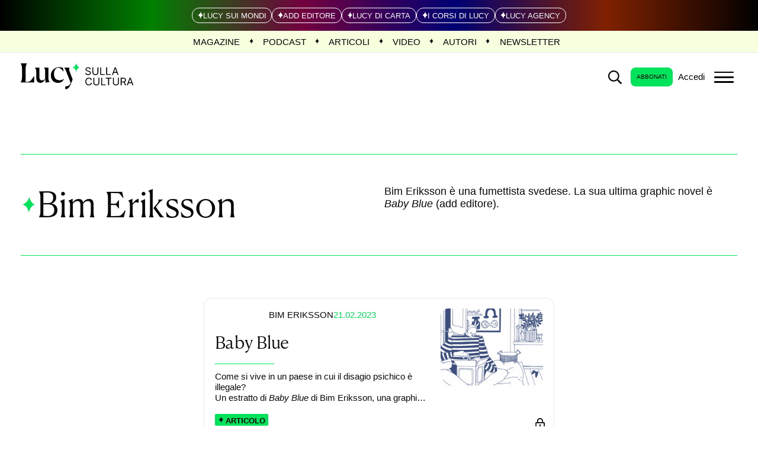

--- FILE ---
content_type: text/html; charset=UTF-8
request_url: https://lucysullacultura.com/autore/bim-eriksson/
body_size: 18316
content:
<!doctype html><html lang="it-IT"><head><meta charset="UTF-8" /><meta name="viewport" content="width=device-width, initial-scale=1" /><script>document.documentElement.className = 'js';</script><meta name="generator" content="Schiavone & Guga - Consulenti Wordpress Torino" /><meta name="copyright" content="Lucy" /><meta name="theme-color" content="" /><meta name="msapplication-navbutton-color" content=""><meta name="apple-mobile-web-app-capable" content="yes"><meta name="apple-mobile-web-app-status-bar-style" content="black-translucent"><link rel="preconnect" href="https://fonts.googleapis.com"><link rel="preconnect" href="https://fonts.gstatic.com" crossorigin><link href="https://fonts.googleapis.com/css2?family=Manrope:wght@400;700&display=swap" rel="stylesheet"><script data-cookieconsent="ignore">var canvaCurrentPageUri = "https://lucysullacultura.com/autore/bim-eriksson"; var canvaCoreJsUri = "https://lucysullacultura.com/wp-content/themes/Canva-LucySullaCultura/core/assets/js/"; var canvaProjectJsUri = "https://lucysullacultura.com/wp-content/themes/Canva-LucySullaCultura/project/assets/js/";</script><meta name='robots' content='index, follow, max-image-preview:large, max-snippet:-1, max-video-preview:-1' /><style>img:is([sizes="auto" i],[sizes^="auto," i]){contain-intrinsic-size:3000px 1500px}</style><link rel="preconnect" href="//cdn.jsdelivr.net" crossorigin /><link rel="preload" as="style" href="https://lucysullacultura.com/wp-content/themes/Canva-LucySullaCultura/project/assets/fonts/site-fonts.css" crossorigin fetchpriority="high" /><link rel="preload" as="style" href="https://lucysullacultura.com/wp-content/themes/Canva-LucySullaCultura/project/assets/css/frontend.min.css" crossorigin fetchpriority="high" /><title>Bim Eriksson - Lucy</title><link rel="canonical" href="https://lucysullacultura.com/autore/bim-eriksson/" /><meta property="og:locale" content="it_IT" /><meta property="og:type" content="article" /><meta property="og:title" content="Bim Eriksson - Lucy" /><meta property="og:url" content="https://lucysullacultura.com/autore/bim-eriksson/" /><meta property="og:site_name" content="Lucy" /><meta property="article:publisher" content="https://www.facebook.com/lucysullacultura" /><meta property="article:modified_time" content="2025-11-14T15:07:55+00:00" /><meta property="og:image" content="https://lucysullacultura.com/wp-content/uploads/2025/11/lucy-yoast-site-image.png" /><meta property="og:image:width" content="1200" /><meta property="og:image:height" content="900" /><meta property="og:image:type" content="image/png" /><meta name="twitter:card" content="summary_large_image" /><script type="application/ld+json" class="yoast-schema-graph">{"@context":"https://schema.org","@graph":[{"@type":"WebPage","@id":"https://lucysullacultura.com/autore/bim-eriksson/","url":"https://lucysullacultura.com/autore/bim-eriksson/","name":"Bim Eriksson - Lucy","isPartOf":{"@id":"https://lucysullacultura.com/#website"},"datePublished":"2023-02-21T07:37:37+00:00","dateModified":"2025-11-14T15:07:55+00:00","breadcrumb":{"@id":"https://lucysullacultura.com/autore/bim-eriksson/#breadcrumb"},"inLanguage":"it-IT","potentialAction":[{"@type":"ReadAction","target":["https://lucysullacultura.com/autore/bim-eriksson/"]}]},{"@type":"BreadcrumbList","@id":"https://lucysullacultura.com/autore/bim-eriksson/#breadcrumb","itemListElement":[{"@type":"ListItem","position":1,"name":"Home","item":"https://lucysullacultura.com"},{"@type":"ListItem","position":2,"name":"Bim Eriksson"}]},{"@type":"WebSite","@id":"https://lucysullacultura.com/#website","url":"https://lucysullacultura.com/","name":"Lucy - Sulla cultura.","description":"sul Mondo","publisher":{"@id":"https://lucysullacultura.com/#organization"},"alternateName":"Lucy","potentialAction":[{"@type":"SearchAction","target":{"@type":"EntryPoint","urlTemplate":"https://lucysullacultura.com/?s={search_term_string}"},"query-input":{"@type":"PropertyValueSpecification","valueRequired":true,"valueName":"search_term_string"}}],"inLanguage":"it-IT"},{"@type":"Organization","@id":"https://lucysullacultura.com/#organization","name":"Lucy - Sulla cultura.","alternateName":"Lucy","url":"https://lucysullacultura.com/","logo":{"@type":"ImageObject","inLanguage":"it-IT","@id":"https://lucysullacultura.com/#/schema/logo/image/","url":"https://lucysullacultura.com/wp-content/uploads/2025/07/logo-header.svg","contentUrl":"https://lucysullacultura.com/wp-content/uploads/2025/07/logo-header.svg","width":1,"height":1,"caption":"Lucy - Sulla cultura."},"image":{"@id":"https://lucysullacultura.com/#/schema/logo/image/"},"sameAs":["https://www.facebook.com/lucysullacultura","https://www.instagram.com/lucy.sullacultura/","https://www.youtube.com/channel/UCqgoy_2ojEKoTXmfc1XIGrQ"]}]}</script><link rel='dns-prefetch' href='//cdn.jsdelivr.net' /><style id='jetpack-sharing-buttons-style-inline-css'>.jetpack-sharing-buttons__services-list{display:flex;flex-direction:row;flex-wrap:wrap;gap:0;list-style-type:none;margin:5px;padding:0}.jetpack-sharing-buttons__services-list.has-small-icon-size{font-size:12px}.jetpack-sharing-buttons__services-list.has-normal-icon-size{font-size:16px}.jetpack-sharing-buttons__services-list.has-large-icon-size{font-size:24px}.jetpack-sharing-buttons__services-list.has-huge-icon-size{font-size:36px}@media print{.jetpack-sharing-buttons__services-list{display:none!important}}.editor-styles-wrapper .wp-block-jetpack-sharing-buttons{gap:0;padding-inline-start:0}ul.jetpack-sharing-buttons__services-list.has-background{padding:1.25em 2.375em}</style><link rel='stylesheet' id='sib-front-css-css' href='https://lucysullacultura.com/wp-content/plugins/mailin/css/mailin-front.css' media='all' /><link rel='stylesheet' id='primary-font-google-preload-css' href='https://lucysullacultura.com/wp-content/themes/Canva-LucySullaCultura/project/assets/fonts/site-fonts.css' media='all' /><link rel='stylesheet' id='canva-core-min-preload-css' href='https://lucysullacultura.com/wp-content/themes/Canva-LucySullaCultura/project/assets/css/frontend.min.css?last_time=1768227874' media='all' /><script async data-cookieconsent="ignore" src="//cdn.jsdelivr.net/npm/photoswipe@5.4.4/dist/umd/photoswipe.umd.min.js" id="photoswipe-async-js"></script><script async data-cookieconsent="ignore" src="//cdn.jsdelivr.net/npm/photoswipe@5.4.4/dist/umd/photoswipe-lightbox.umd.min.js" id="photoswipeui-async-js"></script><script src="//cdn.jsdelivr.net/npm/swiper@11.1.1/swiper-bundle.min.js" id="swiper-js"></script><script src="//cdn.jsdelivr.net/npm/jquery@3.7.1/dist/jquery.min.js" id="jquery-js"></script><script id="jquery-js-after">jQuery(document).ready(function($) {// Gestisce click sui banner con data-banner-slug
$(document).on('click', '[data-banner-slug]', function(e) {e.preventDefault();var bannerSlug = $(this).data('banner-slug');var postId = $(this).data('post-id') || 0;var clickedElement = $(this);// Richiesta AJAX
$.ajax({url: 'https://lucysullacultura.com/wp-admin/admin-ajax.php',
type: 'POST',data: {action: 'track_banner_click',post_id: postId,banner_slug: bannerSlug,nonce: '42c35095c4'
},success: function(response) {if (response.success && response.data.redirect_url) {const divEl = document.createElement('a');divEl.innerHTML = response.data.redirect_url;const decodedUrl = divEl.text;window.open(decodedUrl, '_blank');} else {console.error('Banner click tracking failed:', response);}},error: function(xhr, status, error) {console.error('AJAX error:', error);// In caso di errore, prova comunque a fare il redirect se c'è un href
var fallbackUrl = clickedElement.attr('href');if (fallbackUrl) {window.open(fallbackUrl, '_blank');}}});});});</script><script id="sib-front-js-js-extra">var sibErrMsg = {"invalidMail":"Please fill out valid email address","requiredField":"Please fill out required fields","invalidDateFormat":"Please fill out valid date format","invalidSMSFormat":"Please fill out valid phone number"};var ajax_sib_front_object = {"ajax_url":"https:\/\/lucysullacultura.com\/wp-admin\/admin-ajax.php","ajax_nonce":"81bf99e645","flag_url":"https:\/\/lucysullacultura.com\/wp-content\/plugins\/mailin\/img\/flags\/"};</script><script src="https://lucysullacultura.com/wp-content/plugins/mailin/js/mailin-front.js" id="sib-front-js-js"></script><link rel="https://api.w.org/" href="https://lucysullacultura.com/wp-json/" /><link rel="alternate" title="JSON" type="application/json" href="https://lucysullacultura.com/wp-json/wp/v2/autore/35312" /><link rel="alternate" title="oEmbed (JSON)" type="application/json+oembed" href="https://lucysullacultura.com/wp-json/oembed/1.0/embed?url=https%3A%2F%2Flucysullacultura.com%2Fautore%2Fbim-eriksson%2F" /><link rel="alternate" title="oEmbed (XML)" type="text/xml+oembed" href="https://lucysullacultura.com/wp-json/oembed/1.0/embed?url=https%3A%2F%2Flucysullacultura.com%2Fautore%2Fbim-eriksson%2F&#038;format=xml" /><meta name="generator" content="performance-lab 4.0.1; plugins: webp-uploads"><meta name="generator" content="webp-uploads 2.6.0"><script type="text/javascript" src="https://cdn.brevo.com/js/sdk-loader.js" async></script><script type="text/javascript">window.Brevo = window.Brevo || [];window.Brevo.push(['init', {"client_key":"ub1hai5oavsu1gltl0ey4dt7","email_id":null,"push":{"customDomain":"https:\/\/lucysullacultura.com\/wp-content\/plugins\/mailin\/"},"service_worker_url":"sw.js?key=${key}","frame_url":"brevo-frame.html"}]);</script><link rel="icon" href="https://lucysullacultura.com/wp-content/uploads/2022/12/favicon.png"><style>.wp-admin #wpadminbar #wp-admin-bar-site-name>.ab-item:before{content:'';background-image:url('https://lucysullacultura.com/wp-content/uploads/2022/12/favicon-150x150.png') !important;background-position:center;background-size:contain;background-repeat:no-repeat;height:20px;width:20px;top:50%;transform:translateY(-50%)}@media screen and (max-width:782px){.wp-admin #wpadminbar #wp-admin-bar-site-name>.ab-item:before{height:70%;width:70%}}</style><style id="canva-css-inline">:root{--color-server-current:#dd3333;--color-server-2:#eeee22;--color-server-3:#dd9933}#wp-admin-bar-server-current > a{background:var(--color-server-current)}#wp-admin-bar-server-2 a::before{background:var(--color-server-2)}#wp-admin-bar-server-3 a::before{background:var(--color-server-3)}</style><style id="dynamic-css-vars"></style><script class="_iub_cs_activate-inline">// NEW PSO Style
['mousemove', 'touchstart'].forEach(function(e) {window.addEventListener(e, function(event) {(function(w, d, s, l, i) {w[l] = w[l] || [];w[l].push({'gtm.start': new Date().getTime(),event: 'gtm.js'
});var f = d.getElementsByTagName(s)[0],j = d.createElement(s),dl = l != 'dataLayer' ? '&l=' + l : '';j.async = true;j.src = 'https://www.googletagmanager.com/gtm.js?id=' + i + dl;
f.parentNode.insertBefore(j, f);})(window, document, 'script', 'dataLayer', 'GTM-W2LMF3F');console.log('GTM loaded');}, {once: true
});});</script></head><body id="canva-body" class="wp-singular autore-template-default single single-autore postid-35312 wp-embed-responsive wp-theme-Canva-LucySullaCultura" data-scrolled-px="200" data-notice-wrap-duration="400"><noscript><iframe src="https://www.googletagmanager.com/ns.html?id=GTM-W2LMF3F"height="0" width="0" style="display:none;visibility:hidden"></iframe></noscript><nav class="_nav-dsk hide lg:block sticky " role="navigation" aria-label="Navigazione principale"><div class="_notice-wrap-before-menu _js-open"><div class=" _banner-link _layer-wrap isdark"><div class=" _scroll-bar overflow-x-scroll lg:overflow-visible _main-section py-4 lg:py-3 "><div class="wp-block-columns _layer-content relative"><div class="wp-block-column col-span-12 flex md:justify-center items-center gap-6"><a href="https://lucysuimondi.com/?utm_source=lucysullacultura&#038;utm_medium=barra-galassia" target="_blank"><div class=" _link-wrap _mondi flex items-center gap-1 _tooltip-barra-galassia tooltip "><figure id="media-47027" class="w-2 h-3 relative" data-url="https://lucysullacultura.com/wp-content/uploads/2025/07/icon-diamond-wht.svg" data-size="x" ><img decoding="auto" class="_no-translate absolute w-full h-full object-center object-contain" loading="lazy" src="https://lucysullacultura.com/wp-content/uploads/2025/07/icon-diamond-wht.svg" srcset="https://lucysullacultura.com/wp-content/uploads/2025/07/icon-diamond-wht.svg 640w, https://lucysullacultura.com/wp-content/uploads/2025/07/icon-diamond-wht.svg 1280w, " sizes="(max-width: 640px) 640px, 100vw" alt="Icon Diamond Wht" title="Icon Diamond Wht" style="" width="100%" height="100%" fetchpriority="low" /> <figcaption class="image-caption block hidden">Icon Diamond Wht</figcaption></figure><p class="_link">Lucy sui mondi</p><div class=" tooltiptext tooltip-bottom isdark"><p class="has-text-align-center fs-xs mb-0">Lucy sui mondi è una rivista multimediale che si occupa di divulgare conoscenza e fare formazione, attingendo da voci di tutti i mondi, reali o possibili. Direzione editoriale di Telmo Pievani</p></div></div></a><a href="https://addeditore.it/?utm_source=lucysullacultura&#038;utm_medium=barra-galassia" target="_blank"><div class=" _link-wrap _add flex items-center gap-1 _tooltip-barra-galassia tooltip "><figure id="media-47027" class="w-2 h-3 relative" data-url="https://lucysullacultura.com/wp-content/uploads/2025/07/icon-diamond-wht.svg" data-size="x" ><img decoding="auto" class="_no-translate absolute w-full h-full object-center object-contain" loading="lazy" src="https://lucysullacultura.com/wp-content/uploads/2025/07/icon-diamond-wht.svg" srcset="https://lucysullacultura.com/wp-content/uploads/2025/07/icon-diamond-wht.svg 640w, https://lucysullacultura.com/wp-content/uploads/2025/07/icon-diamond-wht.svg 1280w, " sizes="(max-width: 640px) 640px, 100vw" alt="Icon Diamond Wht" title="Icon Diamond Wht" style="" width="100%" height="100%" fetchpriority="low" /> <figcaption class="image-caption block hidden">Icon Diamond Wht</figcaption></figure><p class="_link">Add Editore</p><div class=" tooltiptext tooltip-bottom isdark"><p class="has-text-align-center fs-xs mb-0">Pubblichiamo saggi, fumetti, libri di sport e sull&#8217;asia. Raccontiamo la contemporaneità, parliamo di diritti, società, futuro, politica, economia e storia</p></div></div></a><a href="https://addeditore.it/autori/lucy/?utm_source=lucysullacultura&#038;utm_medium=barra-galassia" target="_blank"><div class=" _link-wrap _carta flex items-center gap-1 _tooltip-barra-galassia tooltip "><figure id="media-47027" class="w-2 h-3 relative" data-url="https://lucysullacultura.com/wp-content/uploads/2025/07/icon-diamond-wht.svg" data-size="x" ><img decoding="auto" class="_no-translate absolute w-full h-full object-center object-contain" loading="lazy" src="https://lucysullacultura.com/wp-content/uploads/2025/07/icon-diamond-wht.svg" srcset="https://lucysullacultura.com/wp-content/uploads/2025/07/icon-diamond-wht.svg 640w, https://lucysullacultura.com/wp-content/uploads/2025/07/icon-diamond-wht.svg 1280w, " sizes="(max-width: 640px) 640px, 100vw" alt="Icon Diamond Wht" title="Icon Diamond Wht" style="" width="100%" height="100%" fetchpriority="low" /> <figcaption class="image-caption block hidden">Icon Diamond Wht</figcaption></figure><p class="_link">Lucy di Carta</p><div class=" tooltiptext tooltip-bottom isdark"><p class="has-text-align-center fs-xs mb-0">Lucy sulla cultura e Lucy sui mondi prendono forma anche su carta due volte l’anno, a maggio e a novembre. Ogni numero ruota attorno a un tema centrale, approfondito attraverso articoli, racconti, interviste, reportage, rubriche, immagini, poesie e visioni d’autore..</p></div></div></a><a href="https://icorsidilucy.it/?utm_source=lucysullacultura&#038;utm_medium=barra-galassia" target="_blank"><div class=" _link-wrap _corsi flex items-center gap-1 _tooltip-barra-galassia tooltip "><figure id="media-47027" class="w-2 h-3 relative" data-url="https://lucysullacultura.com/wp-content/uploads/2025/07/icon-diamond-wht.svg" data-size="x" ><img decoding="auto" class="_no-translate absolute w-full h-full object-center object-contain" loading="lazy" src="https://lucysullacultura.com/wp-content/uploads/2025/07/icon-diamond-wht.svg" srcset="https://lucysullacultura.com/wp-content/uploads/2025/07/icon-diamond-wht.svg 640w, https://lucysullacultura.com/wp-content/uploads/2025/07/icon-diamond-wht.svg 1280w, " sizes="(max-width: 640px) 640px, 100vw" alt="Icon Diamond Wht" title="Icon Diamond Wht" style="" width="100%" height="100%" fetchpriority="low" /> <figcaption class="image-caption block hidden">Icon Diamond Wht</figcaption></figure><p class="_link">i corsi di Lucy</p><div class=" tooltiptext tooltip-bottom isdark"><p class="has-text-align-center fs-xs mb-0"><em>I corsi di Lucy</em> è un progetto formativo multimediale dinamico, nato dal desiderio di creare conoscenza e ispirare nuove connessioni tra docenti e classi.&nbsp;</p></div></div></a><a href="https://lucyagency.it/?utm_source=lucysullacultura&#038;utm_medium=barra-galassia" target="_blank"><div class=" _link-wrap _agency flex items-center gap-1 _tooltip-barra-galassia tooltip "><figure id="media-47027" class="w-2 h-3 relative" data-url="https://lucysullacultura.com/wp-content/uploads/2025/07/icon-diamond-wht.svg" data-size="x" ><img decoding="auto" class="_no-translate absolute w-full h-full object-center object-contain" loading="lazy" src="https://lucysullacultura.com/wp-content/uploads/2025/07/icon-diamond-wht.svg" srcset="https://lucysullacultura.com/wp-content/uploads/2025/07/icon-diamond-wht.svg 640w, https://lucysullacultura.com/wp-content/uploads/2025/07/icon-diamond-wht.svg 1280w, " sizes="(max-width: 640px) 640px, 100vw" alt="Icon Diamond Wht" title="Icon Diamond Wht" style="" width="100%" height="100%" fetchpriority="low" /> <figcaption class="image-caption block hidden">Icon Diamond Wht</figcaption></figure><p class="_link">Lucy Agency</p><div class=" tooltiptext tooltip-bottom isdark"><p class="has-text-align-center fs-xs mb-0">Lucy agency è un’agenzia culturale di Lucy editore, concessionaria esclusiva delle riviste multimediali <em>Lucy sulla cultura</em> e <em>Lucy sui mondi</em>; ideatrice e promotrice del progetto formativo <em>i corsi di Lucy</em> e del progetto territoriale <em>I festival di Lucy.</em></p></div></div></a></div></div></div><div class=" _layer-filter "></div></div></div><div class="_menu-aux-wrap _main-section py-0 bg-secondary-100 border-b border-gray-200 "><div class="_menu-aux flex items-center justify-center"><ul class="_menu-aux-center menu flex items-center"><li id="menu-item-31106" class="menu-item menu-item-type-post_type menu-item-object-page menu-item-31106"><a href="https://lucysullacultura.com/magazine/">Magazine</a></li><li id="menu-item-31105" class="menu-item menu-item-type-post_type menu-item-object-page menu-item-31105"><a href="https://lucysullacultura.com/podcast/">Podcast</a></li><li id="menu-item-31104" class="menu-item menu-item-type-post_type menu-item-object-page menu-item-31104"><a href="https://lucysullacultura.com/articoli/">Articoli</a></li><li id="menu-item-31107" class="menu-item menu-item-type-post_type menu-item-object-page menu-item-31107"><a href="https://lucysullacultura.com/video/">Video</a></li><li id="menu-item-31108" class="menu-item menu-item-type-post_type menu-item-object-page menu-item-31108"><a href="https://lucysullacultura.com/autori/">Autori</a></li><li id="menu-item-31217" class="menu-item menu-item-type-post_type menu-item-object-page menu-item-31217"><a href="https://lucysullacultura.com/le-newsletter-di-lucy/">Newsletter</a></li></ul></div></div><div class="_menu-dsk-wrap _main-section py-0 "><div class="_menu-dsk flex items-center justify-between max-w-row mx-auto"><ul class="_menu-dsk-left menu flex items-center"><li class="menu-item-logo cursor-pointer"><a class="logo" href="https://lucysullacultura.com" aria-label="Home Page"><div class="_nav-logo-wrap header"><figure id="media-47025" class="_nav-logo-figure _logo-light" data-url="https://lucysullacultura.com/wp-content/uploads/2025/07/logo-header.svg" data-size="x" width="100%" height="100%"><img class="_no-translate logo" src="https://lucysullacultura.com/wp-content/uploads/2025/07/logo-header.svg" alt="Logo Header" title="Logo Header" style="" width="100%" height="100%" fetchpriority="high" /> <figcaption class="image-caption block hidden">Logo Header</figcaption></figure></div></a></li></ul><ul class="_menu-dsk-right menu flex items-center"><li class="menu-item-icon menu-item-icon-search cursor-pointer _js-trigger-modal-open _js-apply-_modal-type-island _js-apply-_modal-search _js-tmp-fn-modal-search-footer-html"><a class="_search-icon-modal cursor-pointer"><svg xmlns="http://www.w3.org/2000/svg" viewbox="0 0 512 512" class="_icon search fill-current"><path d="M508.5 468.9L387.1 347.5c-2.3-2.3-5.3-3.5-8.5-3.5h-13.2c31.5-36.5 50.6-84 50.6-136C416 93.1 322.9 0 208 0S0 93.1 0 208s93.1 208 208 208c52 0 99.5-19.1 136-50.6v13.2c0 3.2 1.3 6.2 3.5 8.5l121.4 121.4c4.7 4.7 12.3 4.7 17 0l22.6-22.6c4.7-4.7 4.7-12.3 0-17zM208 368c-88.4 0-160-71.6-160-160S119.6 48 208 48s160 71.6 160 160-71.6 160-160 160z"></path></svg></a></li><li class="menu-item-icon _menu-btn"> <a class="btn-primary" href="https://lucysullacultura.com/registrazione/" aria-label="login" title="Registrati">Abbonati</a></li><li class="menu-item-icon"><div class="hidden"> <form class="_lucycentrale-login" action="https://store.lucyonline.it/oauth/authorize?response_type=code&client_id=svdDTMsnl5ccVVgNSzSi1QsguI77R9GDJ1Ni0wL1&redirect_uri=https://lucysullacultura.com/wp-admin/admin-ajax.php?action=sso_auth&state=https://lucysullacultura.com/autore/bim-eriksson" method="POST"> <button class="_js-login-user"> <svg xmlns="http://www.w3.org/2000/svg" viewBox="0 0 496 512" class="w-10 h-10 cursor-pointer _icon icon-user-circle fill-current _login-user"> <path d="M248 104c-53 0-96 43-96 96s43 96 96 96 96-43 96-96-43-96-96-96zm0 144c-26.5 0-48-21.5-48-48s21.5-48 48-48 48 21.5 48 48-21.5 48-48 48zm0-240C111 8 0 119 0 256s111 248 248 248 248-111 248-248S385 8 248 8zm0 448c-49.7 0-95.1-18.3-130.1-48.4 14.9-23 40.4-38.6 69.6-39.5 20.8 6.4 40.6 9.6 60.5 9.6s39.7-3.1 60.5-9.6c29.2 1 54.7 16.5 69.6 39.5-35 30.1-80.4 48.4-130.1 48.4zm162.7-84.1c-24.4-31.4-62.1-51.9-105.1-51.9-10.2 0-26 9.6-57.6 9.6-31.5 0-47.4-9.6-57.6-9.6-42.9 0-80.6 20.5-105.1 51.9C61.9 339.2 48 299.2 48 256c0-110.3 89.7-200 200-200s200 89.7 200 200c0 43.2-13.9 83.2-37.3 115.9z"></path> </svg> </button> </form> <script>document.addEventListener('DOMContentLoaded', function() {const loginFormIcon = document.querySelector('._lucycentrale-login ._js-login-user');if (loginFormIcon) {loginFormIcon.addEventListener('click', function(e) {e.preventDefault();const form = e.currentTarget.closest('._lucycentrale-login');if (form) {form.submit();}});}});</script></div><a class="_js-login-user-trigger cursor-pointer fs-sm">Accedi</a></li><li class="menu-item-icon menu-item-icon-custom1-icon cursor-pointer"></li><li class="menu-item-icon menu-item-icon-hamburger menu-item-icon-hamburger-right _js-modal-time-450 _js-modal-target-dsk-_nav-offc-dsk-right _js-modal-target-mob-_nav-offc-mob-right _js-apply-below-the-top" > <a class="_hamburger cursor-pointer"> <span class="ham-bars-container"><span class="ham-bars"></span></span> </a> </li></ul></div></div><div class="_mega-menu-wrap _js-mega-menu-wrap"></div></nav><nav class="_nav-mob lg:hide sticky " role="navigation" aria-label="Navigazione mobile"><div class="_notice-wrap-before-menu _js-open"><div class=" _banner-link _layer-wrap isdark"><div class=" _scroll-bar overflow-x-scroll lg:overflow-visible _main-section py-4 lg:py-3 "><div class="wp-block-columns _layer-content relative"><div class="wp-block-column col-span-12 flex md:justify-center items-center gap-6"><a href="https://lucysuimondi.com/?utm_source=lucysullacultura&#038;utm_medium=barra-galassia" target="_blank"><div class=" _link-wrap _mondi flex items-center gap-1 _tooltip-barra-galassia tooltip "><figure id="media-47027" class="w-2 h-3 relative" data-url="https://lucysullacultura.com/wp-content/uploads/2025/07/icon-diamond-wht.svg" data-size="x" ><img decoding="auto" class="_no-translate absolute w-full h-full object-center object-contain" loading="lazy" src="https://lucysullacultura.com/wp-content/uploads/2025/07/icon-diamond-wht.svg" srcset="https://lucysullacultura.com/wp-content/uploads/2025/07/icon-diamond-wht.svg 640w, https://lucysullacultura.com/wp-content/uploads/2025/07/icon-diamond-wht.svg 1280w, " sizes="(max-width: 640px) 640px, 100vw" alt="Icon Diamond Wht" title="Icon Diamond Wht" style="" width="100%" height="100%" fetchpriority="low" /> <figcaption class="image-caption block hidden">Icon Diamond Wht</figcaption></figure><p class="_link">Lucy sui mondi</p><div class=" tooltiptext tooltip-bottom isdark"><p class="has-text-align-center fs-xs mb-0">Lucy sui mondi è una rivista multimediale che si occupa di divulgare conoscenza e fare formazione, attingendo da voci di tutti i mondi, reali o possibili. Direzione editoriale di Telmo Pievani</p></div></div></a><a href="https://addeditore.it/?utm_source=lucysullacultura&#038;utm_medium=barra-galassia" target="_blank"><div class=" _link-wrap _add flex items-center gap-1 _tooltip-barra-galassia tooltip "><figure id="media-47027" class="w-2 h-3 relative" data-url="https://lucysullacultura.com/wp-content/uploads/2025/07/icon-diamond-wht.svg" data-size="x" ><img decoding="auto" class="_no-translate absolute w-full h-full object-center object-contain" loading="lazy" src="https://lucysullacultura.com/wp-content/uploads/2025/07/icon-diamond-wht.svg" srcset="https://lucysullacultura.com/wp-content/uploads/2025/07/icon-diamond-wht.svg 640w, https://lucysullacultura.com/wp-content/uploads/2025/07/icon-diamond-wht.svg 1280w, " sizes="(max-width: 640px) 640px, 100vw" alt="Icon Diamond Wht" title="Icon Diamond Wht" style="" width="100%" height="100%" fetchpriority="low" /> <figcaption class="image-caption block hidden">Icon Diamond Wht</figcaption></figure><p class="_link">Add Editore</p><div class=" tooltiptext tooltip-bottom isdark"><p class="has-text-align-center fs-xs mb-0">Pubblichiamo saggi, fumetti, libri di sport e sull&#8217;asia. Raccontiamo la contemporaneità, parliamo di diritti, società, futuro, politica, economia e storia</p></div></div></a><a href="https://addeditore.it/autori/lucy/?utm_source=lucysullacultura&#038;utm_medium=barra-galassia" target="_blank"><div class=" _link-wrap _carta flex items-center gap-1 _tooltip-barra-galassia tooltip "><figure id="media-47027" class="w-2 h-3 relative" data-url="https://lucysullacultura.com/wp-content/uploads/2025/07/icon-diamond-wht.svg" data-size="x" ><img decoding="auto" class="_no-translate absolute w-full h-full object-center object-contain" loading="lazy" src="https://lucysullacultura.com/wp-content/uploads/2025/07/icon-diamond-wht.svg" srcset="https://lucysullacultura.com/wp-content/uploads/2025/07/icon-diamond-wht.svg 640w, https://lucysullacultura.com/wp-content/uploads/2025/07/icon-diamond-wht.svg 1280w, " sizes="(max-width: 640px) 640px, 100vw" alt="Icon Diamond Wht" title="Icon Diamond Wht" style="" width="100%" height="100%" fetchpriority="low" /> <figcaption class="image-caption block hidden">Icon Diamond Wht</figcaption></figure><p class="_link">Lucy di Carta</p><div class=" tooltiptext tooltip-bottom isdark"><p class="has-text-align-center fs-xs mb-0">Lucy sulla cultura e Lucy sui mondi prendono forma anche su carta due volte l’anno, a maggio e a novembre. Ogni numero ruota attorno a un tema centrale, approfondito attraverso articoli, racconti, interviste, reportage, rubriche, immagini, poesie e visioni d’autore..</p></div></div></a><a href="https://icorsidilucy.it/?utm_source=lucysullacultura&#038;utm_medium=barra-galassia" target="_blank"><div class=" _link-wrap _corsi flex items-center gap-1 _tooltip-barra-galassia tooltip "><figure id="media-47027" class="w-2 h-3 relative" data-url="https://lucysullacultura.com/wp-content/uploads/2025/07/icon-diamond-wht.svg" data-size="x" ><img decoding="auto" class="_no-translate absolute w-full h-full object-center object-contain" loading="lazy" src="https://lucysullacultura.com/wp-content/uploads/2025/07/icon-diamond-wht.svg" srcset="https://lucysullacultura.com/wp-content/uploads/2025/07/icon-diamond-wht.svg 640w, https://lucysullacultura.com/wp-content/uploads/2025/07/icon-diamond-wht.svg 1280w, " sizes="(max-width: 640px) 640px, 100vw" alt="Icon Diamond Wht" title="Icon Diamond Wht" style="" width="100%" height="100%" fetchpriority="low" /> <figcaption class="image-caption block hidden">Icon Diamond Wht</figcaption></figure><p class="_link">i corsi di Lucy</p><div class=" tooltiptext tooltip-bottom isdark"><p class="has-text-align-center fs-xs mb-0"><em>I corsi di Lucy</em> è un progetto formativo multimediale dinamico, nato dal desiderio di creare conoscenza e ispirare nuove connessioni tra docenti e classi.&nbsp;</p></div></div></a><a href="https://lucyagency.it/?utm_source=lucysullacultura&#038;utm_medium=barra-galassia" target="_blank"><div class=" _link-wrap _agency flex items-center gap-1 _tooltip-barra-galassia tooltip "><figure id="media-47027" class="w-2 h-3 relative" data-url="https://lucysullacultura.com/wp-content/uploads/2025/07/icon-diamond-wht.svg" data-size="x" ><img decoding="auto" class="_no-translate absolute w-full h-full object-center object-contain" loading="lazy" src="https://lucysullacultura.com/wp-content/uploads/2025/07/icon-diamond-wht.svg" srcset="https://lucysullacultura.com/wp-content/uploads/2025/07/icon-diamond-wht.svg 640w, https://lucysullacultura.com/wp-content/uploads/2025/07/icon-diamond-wht.svg 1280w, " sizes="(max-width: 640px) 640px, 100vw" alt="Icon Diamond Wht" title="Icon Diamond Wht" style="" width="100%" height="100%" fetchpriority="low" /> <figcaption class="image-caption block hidden">Icon Diamond Wht</figcaption></figure><p class="_link">Lucy Agency</p><div class=" tooltiptext tooltip-bottom isdark"><p class="has-text-align-center fs-xs mb-0">Lucy agency è un’agenzia culturale di Lucy editore, concessionaria esclusiva delle riviste multimediali <em>Lucy sulla cultura</em> e <em>Lucy sui mondi</em>; ideatrice e promotrice del progetto formativo <em>i corsi di Lucy</em> e del progetto territoriale <em>I festival di Lucy.</em></p></div></div></a></div></div></div><div class=" _layer-filter "></div></div></div><div class="_menu-mob-wrap _main-section py-0"><div class="_menu-mob flex items-center justify-between"><ul class="_menu-mob-left menu flex items-center"><li class="menu-item-logo cursor-pointer"><a class="logo" href="https://lucysullacultura.com" aria-label="Home Page"><div class="_nav-logo-wrap header"><figure id="media-47025" class="_nav-logo-figure _logo-light" data-url="https://lucysullacultura.com/wp-content/uploads/2025/07/logo-header.svg" data-size="x" width="100%" height="100%"><img class="_no-translate logo" src="https://lucysullacultura.com/wp-content/uploads/2025/07/logo-header.svg" alt="Logo Header" title="Logo Header" style="" width="100%" height="100%" fetchpriority="high" /> <figcaption class="image-caption block hidden">Logo Header</figcaption></figure></div></a></li></ul><ul class="_menu-mob-right menu flex items-center"><li class="menu-item-icon menu-item-icon-search cursor-pointer _js-trigger-modal-open _js-apply-_modal-type-island _js-apply-_modal-search _js-tmp-fn-modal-search-footer-html"><a class="_search-icon-modal cursor-pointer"><svg xmlns="http://www.w3.org/2000/svg" viewbox="0 0 512 512" class="_icon search fill-current"><path d="M508.5 468.9L387.1 347.5c-2.3-2.3-5.3-3.5-8.5-3.5h-13.2c31.5-36.5 50.6-84 50.6-136C416 93.1 322.9 0 208 0S0 93.1 0 208s93.1 208 208 208c52 0 99.5-19.1 136-50.6v13.2c0 3.2 1.3 6.2 3.5 8.5l121.4 121.4c4.7 4.7 12.3 4.7 17 0l22.6-22.6c4.7-4.7 4.7-12.3 0-17zM208 368c-88.4 0-160-71.6-160-160S119.6 48 208 48s160 71.6 160 160-71.6 160-160 160z"></path></svg></a></li><li class="menu-item-icon _menu-btn"> <a class="btn-primary" href="https://lucysullacultura.com/registrazione/" aria-label="login" title="Registrati">Abbonati</a></li><li class="menu-item-icon"><div class="hidden"> <form class="_lucycentrale-login" action="https://store.lucyonline.it/oauth/authorize?response_type=code&client_id=svdDTMsnl5ccVVgNSzSi1QsguI77R9GDJ1Ni0wL1&redirect_uri=https://lucysullacultura.com/wp-admin/admin-ajax.php?action=sso_auth&state=https://lucysullacultura.com/autore/bim-eriksson" method="POST"> <button class="_js-login-user"> <svg xmlns="http://www.w3.org/2000/svg" viewBox="0 0 496 512" class="w-10 h-10 cursor-pointer _icon icon-user-circle fill-current _login-user"> <path d="M248 104c-53 0-96 43-96 96s43 96 96 96 96-43 96-96-43-96-96-96zm0 144c-26.5 0-48-21.5-48-48s21.5-48 48-48 48 21.5 48 48-21.5 48-48 48zm0-240C111 8 0 119 0 256s111 248 248 248 248-111 248-248S385 8 248 8zm0 448c-49.7 0-95.1-18.3-130.1-48.4 14.9-23 40.4-38.6 69.6-39.5 20.8 6.4 40.6 9.6 60.5 9.6s39.7-3.1 60.5-9.6c29.2 1 54.7 16.5 69.6 39.5-35 30.1-80.4 48.4-130.1 48.4zm162.7-84.1c-24.4-31.4-62.1-51.9-105.1-51.9-10.2 0-26 9.6-57.6 9.6-31.5 0-47.4-9.6-57.6-9.6-42.9 0-80.6 20.5-105.1 51.9C61.9 339.2 48 299.2 48 256c0-110.3 89.7-200 200-200s200 89.7 200 200c0 43.2-13.9 83.2-37.3 115.9z"></path> </svg> </button> </form> <script>document.addEventListener('DOMContentLoaded', function() {const loginFormIcon = document.querySelector('._lucycentrale-login ._js-login-user');if (loginFormIcon) {loginFormIcon.addEventListener('click', function(e) {e.preventDefault();const form = e.currentTarget.closest('._lucycentrale-login');if (form) {form.submit();}});}});</script></div><a class="_js-login-user-trigger cursor-pointer fs-sm">Accedi</a></li><li class="menu-item-icon menu-item-icon-custom1-icon cursor-pointer"></li><li class="menu-item-icon menu-item-icon-hamburger menu-item-icon-hamburger-right _js-modal-time-450 _js-modal-target-dsk-_nav-offc-dsk-right _js-modal-target-mob-_nav-offc-mob-right _js-apply-below-the-top" > <a class="_hamburger cursor-pointer"> <span class="ham-bars-container"><span class="ham-bars"></span></span> </a> </li></ul></div></div></nav><nav class="_nav-offc-dsk _nav-offc-dsk-left _overlay-offc " role="navigation"><a class="_x-button _modal-close absolute top-4 left-4" aria-label="Chiudi"></a><div class="_menu-offc-dsk"><div class="menu-center flex justify-center items-center "><ul></ul></div></div></nav><nav class="_nav-offc-dsk _nav-offc-dsk-right _overlay-offc " role="navigation"><a class="_x-button _modal-close absolute top-4 right-4" aria-label="Chiudi"></a><div class="_menu-offc-dsk"><div class="menu-center flex justify-center items-center "><ul><div class="_micro-template-loader "> <div class="_menu-hamburger h-screen flex flex-col md:flex-row justify-between gap-y-8 gap-4 overflow-hidden"> <div class="_menu-hamburger-img w-full h-48 md:w-1/2 md:h-full isdark order-2 md:order-1 _tos _tos-slide-r"> <div class="relative w-full h-full"> <div id="media-49279" class="bg-img bg-no-repeat _no-translate bg-cover bg-center rounded-t-lg lg:rounded-l-none lg:rounded-r-lg w-full h-full" style="background-image:url(https://lucysullacultura.com/wp-content/uploads/2025/12/Cover-gennaio-960x540.webp); "></div> <div class="_icon-wrapper absolute z-10"> <figure class="_icon-figure w-12 h-12 relative z-2"> <svg width="1194" height="1522" viewbox="0 0 1194 1522" fill="none" xmlns="http://www.w3.org/2000/svg" class="_icon icon-diamond fill current w-full h-full object-contain object-center absolute"><path d="M0 742.612C0 742.612 531.246 530.274 645.832 0C645.832 0 839.286 651.449 1194 742.612C1194 742.612 810.146 749.074 597 1522C597 1522 536.092 836.191 0 742.612Z" fill="#00E35B"></path></svg> </figure> </div> <div class="_layer-info"> <div class="flex flex-col justify-center items-center h-full w-full"> <div class="uppercase fs-h4 text-body">Magazine</div> <div class="articolo-data fs-xs fw-600 uppercase text-body lh-10 mb-2"> </div> <h1 class="_magazine-name fs-huge fw-700 mb-4">Casa</h1> <a href="https://lucysullacultura.com/numero/case/"> <span class="button primary">Scopri</span> </a> </div> </div> <div class="_layer-filter rounded-t-lg lg:rounded-l-none lg:rounded-r-lg"></div> </div> </div> <div class="_menu-hamburger-content flex-1 w-full md:w-1/2 _main-section pb-0 pt-6 md:py-16 order-1 md:order-2"> <div class="wp-block-columns h-full"> <div class="wp-block-column col-span-12 md:col-span-10 flex flex-col justify-between h-full"> <figure id="media-47025" class="_logo-light" data-url="https://lucysullacultura.com/wp-content/uploads/2025/07/logo-header.svg" data-size="x" width="100%" height="100%"><img decoding="auto" class="_no-translate logo w-36 lg:w-56" src="https://lucysullacultura.com/wp-content/uploads/2025/07/logo-header.svg" alt="Logo Header" title="Logo Header" style="" width="100%" height="100%" fetchpriority="low" /> <figcaption class="image-caption block hidden">Logo Header</figcaption></figure> <div class="_menu-offc-dsk"> <div class="menu-menu-secondario-container"><ul id="menu-menu-secondario-1" class="menu"><li class="menu-item menu-item-type-post_type menu-item-object-page menu-item-31106"><a href="https://lucysullacultura.com/magazine/">Magazine</a></li><li class="menu-item menu-item-type-post_type menu-item-object-page menu-item-31105"><a href="https://lucysullacultura.com/podcast/">Podcast</a></li><li class="menu-item menu-item-type-post_type menu-item-object-page menu-item-31104"><a href="https://lucysullacultura.com/articoli/">Articoli</a></li><li class="menu-item menu-item-type-post_type menu-item-object-page menu-item-31107"><a href="https://lucysullacultura.com/video/">Video</a></li><li class="menu-item menu-item-type-post_type menu-item-object-page menu-item-31108"><a href="https://lucysullacultura.com/autori/">Autori</a></li><li class="menu-item menu-item-type-post_type menu-item-object-page menu-item-31217"><a href="https://lucysullacultura.com/le-newsletter-di-lucy/">Newsletter</a></li></ul></div> <div class="_action-link lg:hidden mt-12 _js-trigger-modal-open _js-pid-30958 _js-apply-_modal-type-island _js-apply-_modal-iscriviti-alla-newsletter text-left"> <a class="button" href="https://dev.lucysullacultura.com/common-blocks/modal-iscriviti-alla-newsletter/"> <div class="_text-wrap "><span class="title ">Iscriviti alla newsletter</span></div> </a> </div> <div class="border-t border-primary pt-4 mt-4"> <a class="_menu-item-logo _agency cursor-pointer" href="https://lucyagency.it/" target="_blank" rel="noopener noreferrer"> <svg width="168" height="32" viewBox="0 0 168 32" fill="none" xmlns="http://www.w3.org/2000/svg"> <g clip-path="url(#clip0_2207_548)"> <path d="M0 23.4437V23.3678C0.604741 22.2016 1.00938 21.1628 1.2117 20.2491C1.41403 19.3354 1.51407 18.1067 1.51407 16.5607V6.88299C1.51407 5.33706 1.41403 4.10612 1.2117 3.19464C1.00938 2.28093 0.604741 1.24211 0 0.0759564V0H7.38139V0.0759564C6.74997 1.24211 6.34088 2.26976 6.1519 3.15666C5.96292 4.04356 5.86732 5.28567 5.86732 6.88299V22.9098L8.7554 22.6819C11.2789 22.5814 12.9197 20.2603 15.8455 15.7721L16.1479 15.8861L16.0568 23.4437H0Z" fill="black" /> <path d="M29.4967 19.1837C28.6896 20.6805 27.8248 21.8601 26.9043 22.7201C25.9839 23.5825 24.8166 24.0136 23.4026 24.0136C21.8129 24.0136 20.6012 23.4373 19.7697 22.2823C18.936 21.1295 18.5202 19.5501 18.5202 17.5462V9.44564C18.5202 7.72099 17.9911 6.36494 16.9305 5.37527V5.29932H22.3065V16.9385C22.3065 19.626 23.4159 20.9709 25.637 20.9709C27.2511 20.9709 28.4762 20.1711 29.3077 18.5738V9.44564C29.3077 7.64503 28.7519 6.28898 27.6424 5.37527V5.29932H33.0918V16.9765C33.0918 18.8776 33.2118 20.1644 33.452 20.8369C33.6921 21.5093 34.139 22.0991 34.7948 22.6062V22.6822L29.4967 23.8997V19.1837Z" fill="black" /> <path d="M51.4029 19.1833C50.2668 22.4025 47.9079 24.0132 44.3239 24.0132C41.7493 24.0132 39.6928 23.1643 38.1542 21.4642C36.6157 19.7664 35.8464 17.5078 35.8464 14.6951C35.8464 11.8825 36.8047 9.5167 38.7234 7.60215C40.6399 5.6876 42.8743 4.73145 45.4222 4.73145C47.3899 4.73145 49.0551 5.06208 50.418 5.72111L50.9094 9.9434L50.5692 10.0194C49.9645 8.95373 49.0996 7.92162 47.9768 6.92078C46.854 5.91994 45.8135 5.41952 44.8531 5.41952C43.2389 5.41952 41.9516 6.10983 40.9934 7.49269C40.0329 8.87554 39.5549 10.7454 39.5549 13.1023C39.5549 15.4592 40.1485 17.4564 41.3336 18.7879C42.5186 20.1193 44.1216 20.7851 46.1404 20.7851C48.3614 20.7851 50.04 20.202 51.1739 19.0358L51.4007 19.1877L51.4029 19.1833Z" fill="black" /> <path d="M62.1104 19.8739L60.0205 25.3071C59.0622 27.7421 58.0773 29.4199 57.0679 30.347C56.0585 31.2719 54.8468 31.8237 53.435 32.0024L53.3594 28.352C56.6388 28.352 58.7599 27.0205 59.7181 24.3576L59.7559 24.2057L54.3799 9.82982C53.6485 7.82815 52.8792 6.34476 52.0721 5.37967V5.30371H58.4308V5.37967C57.7505 6.54582 57.7994 8.16995 58.582 10.2476L61.7613 18.8061" fill="black" /> <path d="M62.1104 5.17397C62.1104 5.17397 65.75 3.69506 66.537 0C66.537 0 67.8621 4.53728 70.2944 5.17397C70.2944 5.17397 67.6642 5.21865 66.2035 10.6026C66.2035 10.6026 65.7855 5.82407 62.1126 5.17397H62.1104Z" fill="#FF5100" /> <path d="M70.8503 16.0427H76.1284L73.4893 8.87372L73.2114 8.17447L74.2964 5.24121H75.6637L80.8196 19.1122C81.5777 21.1742 82.2114 22.3537 83.0673 23.3099V23.359H77.1066V23.3099C77.7181 22.4007 77.8648 20.8056 77.1556 18.8419L76.324 16.5833H70.6546" fill="black" /> <path d="M99.8533 21.0513C98.8017 21.8377 96.505 23.7276 92.4008 23.7276C86.5623 23.7276 82.7983 19.7757 82.7983 14.4721C82.7983 9.16858 86.5846 5.02002 93.0122 5.02002C95.7491 5.02002 97.7034 5.65895 99.1441 6.07671L99.6332 10.3236L99.3886 10.3973C96.9207 6.93457 95.2599 5.53608 92.7187 5.53608C88.4922 5.53608 86.6602 9.36517 86.6602 14.4721C86.6602 19.5791 88.3454 23.2116 92.4274 23.2116C94.8219 23.2116 96.654 21.9583 96.654 19.3825C96.654 17.5171 96.336 16.5833 95.4067 15.1848V15.1356H100.832V15.1848C100.049 16.829 99.8533 17.7382 99.8533 19.9231V21.0535V21.0513Z" fill="black" /> <path d="M115.492 23.3591H102.495V23.3099C103.13 21.7148 103.448 20.7073 103.448 18.7927V9.95499C103.448 8.04045 103.155 7.00833 102.495 5.43782V5.38867H114.418L115.348 9.93042L115.127 10.0041C113.834 8.6548 111.855 6.07675 110.681 6.00303L106.992 5.80643V13.9561H108.8C110.045 13.9561 111.121 12.3856 112.05 11.4518H112.271V17.0011H112.05C111.146 16.1655 110.047 14.4967 108.8 14.4967H106.992V22.9413L110.974 22.7693C112.855 22.6956 115.079 19.9209 116.424 18.0555L116.644 18.1292L115.494 23.3591H115.492Z" fill="black" /> <path d="M119.55 8.23704L119.623 18.2789C119.623 20.5129 120.063 21.5696 121.406 23.3122V23.3613H117.351V23.3122C118.596 21.545 118.987 20.5867 118.987 18.2789V9.04798C118.865 7.37918 118.4 6.66653 117.131 5.44005V5.39091H121.748L131.424 18.2052L131.375 10.4956C131.375 8.16332 130.96 7.18035 129.739 5.43782V5.38867H133.599V5.43782C132.425 7.2295 131.987 8.13874 131.987 10.471V23.3591L131.131 23.4328L119.55 8.23704Z" fill="black" /> <path d="M150.994 21.936C150.48 22.3291 147.817 23.7276 144.373 23.7276C138.703 23.7276 134.746 19.7757 134.746 14.4721C134.746 9.16858 138.924 5.02002 144.715 5.02002C147.379 5.02002 149.504 5.6098 150.896 6.07671L151.385 10.3236L151.165 10.3973C148.697 6.93457 147.11 5.53608 144.495 5.53608C140.195 5.53608 138.608 9.26688 138.608 14.4721C138.608 19.6774 140.489 23.2116 144.397 23.2116C147.623 23.2116 149.382 20.8055 151.263 17.1976L151.483 17.2713L150.994 21.936Z" fill="black" /> <path d="M157.275 23.3099C158.008 21.9114 158.253 21.1496 158.253 19.3088V14.9882L155.027 9.14405C153.975 7.25407 153.268 6.19738 152.266 5.43782V5.38867H158.838V5.43782C158.128 6.00303 158.006 7.52439 158.838 9.07032L161.599 14.1773L163.798 10.2745C165.165 7.86843 164.434 6.22419 163.7 5.43782V5.38867H168V5.43782C166.633 6.61514 165.85 7.74556 164.75 9.73383L161.768 14.9637V19.3088C161.768 21.1251 161.988 21.9606 162.746 23.3099V23.3591H157.273V23.3099H157.275Z" fill="black" /> <path d="M65.8544 23.3722C65.8544 23.3722 69.494 21.8933 70.281 18.1982C70.281 18.1982 71.6061 22.7355 74.0384 23.3722C74.0384 23.3722 71.4083 23.4169 69.9475 28.8009C69.9475 28.8009 69.5296 24.0223 65.8566 23.3722H65.8544Z" fill="#FF5100" /> </g> <defs> <clipPath id="clip0_2207_548"> <rect width="168" height="32" fill="white" /> </clipPath> </defs> </svg> </a> </div> </div> </div> </div> </div> </div></div></ul></div></div></nav><nav class="_nav-offc-mob _nav-offc-mob-left _overlay-offc " role="navigation"><a class="_x-button _modal-close absolute top-4 right-4" aria-label="Chiudi"></a><div class="_menu-offc-mob"><div class="menu-center "><ul></ul></div></div></nav><nav class="_nav-offc-mob _nav-offc-mob-right _overlay-offc " role="navigation"><a class="_x-button _modal-close absolute top-4 right-4" aria-label="Chiudi"></a><div class="_menu-offc-mob"><div class="menu-center "><ul><div class="_micro-template-loader "> <div class="_menu-hamburger h-screen flex flex-col md:flex-row justify-between gap-y-8 gap-4 overflow-hidden"> <div class="_menu-hamburger-img w-full h-48 md:w-1/2 md:h-full isdark order-2 md:order-1 _tos _tos-slide-r"> <div class="relative w-full h-full"> <div id="media-49279" class="bg-img bg-no-repeat _no-translate bg-cover bg-center rounded-t-lg lg:rounded-l-none lg:rounded-r-lg w-full h-full" style="background-image:url(https://lucysullacultura.com/wp-content/uploads/2025/12/Cover-gennaio-960x540.webp); "></div> <div class="_icon-wrapper absolute z-10"> <figure class="_icon-figure w-12 h-12 relative z-2"> <svg width="1194" height="1522" viewbox="0 0 1194 1522" fill="none" xmlns="http://www.w3.org/2000/svg" class="_icon icon-diamond fill current w-full h-full object-contain object-center absolute"><path d="M0 742.612C0 742.612 531.246 530.274 645.832 0C645.832 0 839.286 651.449 1194 742.612C1194 742.612 810.146 749.074 597 1522C597 1522 536.092 836.191 0 742.612Z" fill="#00E35B"></path></svg> </figure> </div> <div class="_layer-info"> <div class="flex flex-col justify-center items-center h-full w-full"> <div class="uppercase fs-h4 text-body">Magazine</div> <div class="articolo-data fs-xs fw-600 uppercase text-body lh-10 mb-2"> </div> <h1 class="_magazine-name fs-huge fw-700 mb-4">Casa</h1> <a href="https://lucysullacultura.com/numero/case/"> <span class="button primary">Scopri</span> </a> </div> </div> <div class="_layer-filter rounded-t-lg lg:rounded-l-none lg:rounded-r-lg"></div> </div> </div> <div class="_menu-hamburger-content flex-1 w-full md:w-1/2 _main-section pb-0 pt-6 md:py-16 order-1 md:order-2"> <div class="wp-block-columns h-full"> <div class="wp-block-column col-span-12 md:col-span-10 flex flex-col justify-between h-full"> <figure id="media-47025" class="_logo-light" data-url="https://lucysullacultura.com/wp-content/uploads/2025/07/logo-header.svg" data-size="x" width="100%" height="100%"><img decoding="auto" class="_no-translate logo w-36 lg:w-56" src="https://lucysullacultura.com/wp-content/uploads/2025/07/logo-header.svg" alt="Logo Header" title="Logo Header" style="" width="100%" height="100%" fetchpriority="low" /> <figcaption class="image-caption block hidden">Logo Header</figcaption></figure> <div class="_menu-offc-dsk"> <div class="menu-menu-secondario-container"><ul id="menu-menu-secondario-2" class="menu"><li class="menu-item menu-item-type-post_type menu-item-object-page menu-item-31106"><a href="https://lucysullacultura.com/magazine/">Magazine</a></li><li class="menu-item menu-item-type-post_type menu-item-object-page menu-item-31105"><a href="https://lucysullacultura.com/podcast/">Podcast</a></li><li class="menu-item menu-item-type-post_type menu-item-object-page menu-item-31104"><a href="https://lucysullacultura.com/articoli/">Articoli</a></li><li class="menu-item menu-item-type-post_type menu-item-object-page menu-item-31107"><a href="https://lucysullacultura.com/video/">Video</a></li><li class="menu-item menu-item-type-post_type menu-item-object-page menu-item-31108"><a href="https://lucysullacultura.com/autori/">Autori</a></li><li class="menu-item menu-item-type-post_type menu-item-object-page menu-item-31217"><a href="https://lucysullacultura.com/le-newsletter-di-lucy/">Newsletter</a></li></ul></div> <div class="_action-link lg:hidden mt-12 _js-trigger-modal-open _js-pid-30958 _js-apply-_modal-type-island _js-apply-_modal-iscriviti-alla-newsletter text-left"> <a class="button" href="https://dev.lucysullacultura.com/common-blocks/modal-iscriviti-alla-newsletter/"> <div class="_text-wrap "><span class="title ">Iscriviti alla newsletter</span></div> </a> </div> <div class="border-t border-primary pt-4 mt-4"> <a class="_menu-item-logo _agency cursor-pointer" href="https://lucyagency.it/" target="_blank" rel="noopener noreferrer"> <svg width="168" height="32" viewBox="0 0 168 32" fill="none" xmlns="http://www.w3.org/2000/svg"> <g clip-path="url(#clip0_2207_548)"> <path d="M0 23.4437V23.3678C0.604741 22.2016 1.00938 21.1628 1.2117 20.2491C1.41403 19.3354 1.51407 18.1067 1.51407 16.5607V6.88299C1.51407 5.33706 1.41403 4.10612 1.2117 3.19464C1.00938 2.28093 0.604741 1.24211 0 0.0759564V0H7.38139V0.0759564C6.74997 1.24211 6.34088 2.26976 6.1519 3.15666C5.96292 4.04356 5.86732 5.28567 5.86732 6.88299V22.9098L8.7554 22.6819C11.2789 22.5814 12.9197 20.2603 15.8455 15.7721L16.1479 15.8861L16.0568 23.4437H0Z" fill="black" /> <path d="M29.4967 19.1837C28.6896 20.6805 27.8248 21.8601 26.9043 22.7201C25.9839 23.5825 24.8166 24.0136 23.4026 24.0136C21.8129 24.0136 20.6012 23.4373 19.7697 22.2823C18.936 21.1295 18.5202 19.5501 18.5202 17.5462V9.44564C18.5202 7.72099 17.9911 6.36494 16.9305 5.37527V5.29932H22.3065V16.9385C22.3065 19.626 23.4159 20.9709 25.637 20.9709C27.2511 20.9709 28.4762 20.1711 29.3077 18.5738V9.44564C29.3077 7.64503 28.7519 6.28898 27.6424 5.37527V5.29932H33.0918V16.9765C33.0918 18.8776 33.2118 20.1644 33.452 20.8369C33.6921 21.5093 34.139 22.0991 34.7948 22.6062V22.6822L29.4967 23.8997V19.1837Z" fill="black" /> <path d="M51.4029 19.1833C50.2668 22.4025 47.9079 24.0132 44.3239 24.0132C41.7493 24.0132 39.6928 23.1643 38.1542 21.4642C36.6157 19.7664 35.8464 17.5078 35.8464 14.6951C35.8464 11.8825 36.8047 9.5167 38.7234 7.60215C40.6399 5.6876 42.8743 4.73145 45.4222 4.73145C47.3899 4.73145 49.0551 5.06208 50.418 5.72111L50.9094 9.9434L50.5692 10.0194C49.9645 8.95373 49.0996 7.92162 47.9768 6.92078C46.854 5.91994 45.8135 5.41952 44.8531 5.41952C43.2389 5.41952 41.9516 6.10983 40.9934 7.49269C40.0329 8.87554 39.5549 10.7454 39.5549 13.1023C39.5549 15.4592 40.1485 17.4564 41.3336 18.7879C42.5186 20.1193 44.1216 20.7851 46.1404 20.7851C48.3614 20.7851 50.04 20.202 51.1739 19.0358L51.4007 19.1877L51.4029 19.1833Z" fill="black" /> <path d="M62.1104 19.8739L60.0205 25.3071C59.0622 27.7421 58.0773 29.4199 57.0679 30.347C56.0585 31.2719 54.8468 31.8237 53.435 32.0024L53.3594 28.352C56.6388 28.352 58.7599 27.0205 59.7181 24.3576L59.7559 24.2057L54.3799 9.82982C53.6485 7.82815 52.8792 6.34476 52.0721 5.37967V5.30371H58.4308V5.37967C57.7505 6.54582 57.7994 8.16995 58.582 10.2476L61.7613 18.8061" fill="black" /> <path d="M62.1104 5.17397C62.1104 5.17397 65.75 3.69506 66.537 0C66.537 0 67.8621 4.53728 70.2944 5.17397C70.2944 5.17397 67.6642 5.21865 66.2035 10.6026C66.2035 10.6026 65.7855 5.82407 62.1126 5.17397H62.1104Z" fill="#FF5100" /> <path d="M70.8503 16.0427H76.1284L73.4893 8.87372L73.2114 8.17447L74.2964 5.24121H75.6637L80.8196 19.1122C81.5777 21.1742 82.2114 22.3537 83.0673 23.3099V23.359H77.1066V23.3099C77.7181 22.4007 77.8648 20.8056 77.1556 18.8419L76.324 16.5833H70.6546" fill="black" /> <path d="M99.8533 21.0513C98.8017 21.8377 96.505 23.7276 92.4008 23.7276C86.5623 23.7276 82.7983 19.7757 82.7983 14.4721C82.7983 9.16858 86.5846 5.02002 93.0122 5.02002C95.7491 5.02002 97.7034 5.65895 99.1441 6.07671L99.6332 10.3236L99.3886 10.3973C96.9207 6.93457 95.2599 5.53608 92.7187 5.53608C88.4922 5.53608 86.6602 9.36517 86.6602 14.4721C86.6602 19.5791 88.3454 23.2116 92.4274 23.2116C94.8219 23.2116 96.654 21.9583 96.654 19.3825C96.654 17.5171 96.336 16.5833 95.4067 15.1848V15.1356H100.832V15.1848C100.049 16.829 99.8533 17.7382 99.8533 19.9231V21.0535V21.0513Z" fill="black" /> <path d="M115.492 23.3591H102.495V23.3099C103.13 21.7148 103.448 20.7073 103.448 18.7927V9.95499C103.448 8.04045 103.155 7.00833 102.495 5.43782V5.38867H114.418L115.348 9.93042L115.127 10.0041C113.834 8.6548 111.855 6.07675 110.681 6.00303L106.992 5.80643V13.9561H108.8C110.045 13.9561 111.121 12.3856 112.05 11.4518H112.271V17.0011H112.05C111.146 16.1655 110.047 14.4967 108.8 14.4967H106.992V22.9413L110.974 22.7693C112.855 22.6956 115.079 19.9209 116.424 18.0555L116.644 18.1292L115.494 23.3591H115.492Z" fill="black" /> <path d="M119.55 8.23704L119.623 18.2789C119.623 20.5129 120.063 21.5696 121.406 23.3122V23.3613H117.351V23.3122C118.596 21.545 118.987 20.5867 118.987 18.2789V9.04798C118.865 7.37918 118.4 6.66653 117.131 5.44005V5.39091H121.748L131.424 18.2052L131.375 10.4956C131.375 8.16332 130.96 7.18035 129.739 5.43782V5.38867H133.599V5.43782C132.425 7.2295 131.987 8.13874 131.987 10.471V23.3591L131.131 23.4328L119.55 8.23704Z" fill="black" /> <path d="M150.994 21.936C150.48 22.3291 147.817 23.7276 144.373 23.7276C138.703 23.7276 134.746 19.7757 134.746 14.4721C134.746 9.16858 138.924 5.02002 144.715 5.02002C147.379 5.02002 149.504 5.6098 150.896 6.07671L151.385 10.3236L151.165 10.3973C148.697 6.93457 147.11 5.53608 144.495 5.53608C140.195 5.53608 138.608 9.26688 138.608 14.4721C138.608 19.6774 140.489 23.2116 144.397 23.2116C147.623 23.2116 149.382 20.8055 151.263 17.1976L151.483 17.2713L150.994 21.936Z" fill="black" /> <path d="M157.275 23.3099C158.008 21.9114 158.253 21.1496 158.253 19.3088V14.9882L155.027 9.14405C153.975 7.25407 153.268 6.19738 152.266 5.43782V5.38867H158.838V5.43782C158.128 6.00303 158.006 7.52439 158.838 9.07032L161.599 14.1773L163.798 10.2745C165.165 7.86843 164.434 6.22419 163.7 5.43782V5.38867H168V5.43782C166.633 6.61514 165.85 7.74556 164.75 9.73383L161.768 14.9637V19.3088C161.768 21.1251 161.988 21.9606 162.746 23.3099V23.3591H157.273V23.3099H157.275Z" fill="black" /> <path d="M65.8544 23.3722C65.8544 23.3722 69.494 21.8933 70.281 18.1982C70.281 18.1982 71.6061 22.7355 74.0384 23.3722C74.0384 23.3722 71.4083 23.4169 69.9475 28.8009C69.9475 28.8009 69.5296 24.0223 65.8566 23.3722H65.8544Z" fill="#FF5100" /> </g> <defs> <clipPath id="clip0_2207_548"> <rect width="168" height="32" fill="white" /> </clipPath> </defs> </svg> </a> </div> </div> </div> </div> </div> </div></div></ul></div></div></nav><main class="main"><div class="_single-autore _main-section lg:pt-20 pb-0"> <div class="wp-block-columns"> <div class="wp-block-column col-span-12 grid grid-cols-12 gap-4 border-t border-b border-primary py-12"> <div class="col-span-12 md:col-span-5 flex flex-col lg:flex-row gap-4 "> <div class="flex-1 flex gap-4 items-center h-full"> <figure class="_icon-figure w-6 h-6 relative"> <svg width="1194" height="1522" viewbox="0 0 1194 1522" fill="none" xmlns="http://www.w3.org/2000/svg" class="_icon icon-diamond fill current w-full h-full object-contain object-center absolute"><path d="M0 742.612C0 742.612 531.246 530.274 645.832 0C645.832 0 839.286 651.449 1194 742.612C1194 742.612 810.146 749.074 597 1522C597 1522 536.092 836.191 0 742.612Z" fill="#00E35B"></path></svg> </figure> <h1 class="_autore-nome fs-huge mb-0"> Bim Eriksson </h1> </div> </div> <div class="col-span-12 md:col-span-6 md:col-start-7"> <div class=" flex-1 flex flex-col items-end gap-4"> <div class="_autore_bio apply-to-child-fs"><p><span style="font-weight: 400;">Bim Eriksson è una fumettista svedese. La sua ultima graphic novel è </span><i><span style="font-weight: 400;">Baby Blue</span></i><span style="font-weight: 400;"> (add editore). </span></p></div> <div class="_icons-social-wrap flex items-center gap-4"> </div> </div> </div> </div> </div></div> <div class="_main-section"> <div class="wp-block-columns"> <div class="wp-block-column col-span-12 md:col-span-8 md:col-start-3 lg:col-span-6 lg:col-start-4"> <div class="grid grid-cols-1 gap-4"> <a class="_card-archivio-post-articolo-video-newsletter _card relative grid grid-cols-12 gap-4 border border-gray hover:border-primary rounded-md w-full h-full p-4 group hover:bg-primary btn-transition _restricted" href="https://lucysullacultura.com/baby-blue/" target="_self"> <div class="_card-content col-span-8 relative"> <div class="_autori-date-box flex flex-wrap items-center justify-center gap-2 mb-4"> <div class="autore-wrap inline-block"> <span class="_autore inline fs-sm fw-400 lh-10 text-body uppercase">Bim Eriksson</span> </div> <span class="articolo-data inline-flex fw-400 lh-10 fs-sm text-primary group-hover:text-white btn-transition"> 21.02.2023 </span> </div> <h3 class="_articolo-title fs-h4 lh-13 mb-4 line-clamp-4"> Baby Blue </h3> <div class="_sep-primary"></div> <p class="apply-to-child-fs fs-sm line-clamp-3"> Come si vive in un paese in cui il disagio psichico è illegale?<br />Un estratto di <em>Baby Blue</em> di Bim Eriksson, una graphic novel distopica che affronta il tema della malattia mentale. </p> <div class="_toptitle _badge _icon-diamond-black-before">Articolo</div> </div> <div class="_card-img col-span-4"> <figure id="media-46317" class="_figure-default ratio-4-3 relative _tos _tos-opacity" data-url="https://lucysullacultura.com/wp-content/uploads/2023/02/baby-blue-anteprima.png" data-size="1920x1080" ><img class="_no-translate absolute w-full h-full object-cover object-center" loading="lazy" src="https://lucysullacultura.com/wp-content/uploads/2023/02/baby-blue-anteprima-320x180.png" srcset="https://lucysullacultura.com/wp-content/uploads/2023/02/baby-blue-anteprima-640x360.png 640w, https://lucysullacultura.com/wp-content/uploads/2023/02/baby-blue-anteprima-320x180.png 1280w, " sizes="(max-width: 640px) 640px, 100vw" alt="2023/02/baby-blue-anteprima.png" title="baby blue-anteprima" style="" width="100%" height="100%" fetchpriority="low" /> <figcaption class="image-caption block hidden">2023/02/baby-blue-anteprima.png</figcaption></figure> </div></a> </div> </div> </div> </div></main><div id="audio-player" class=""><audio id="audio-player-audio"><source id="audio-player-audio-source" src="" type="audio/mpeg"></audio><img src="" id="audio-player-img" alt="lucy audio player"><p class="txt serif bold testo caps nero" id="audio-player-title"></p><p class="txt bold testo nero force-hidden" id="paywall-message"></p><div class="player-cont"><i class="icon-play" data-toggle-audio-state data-toggle-audio="toggle"></i><p class="txt testo-piccolo nero sans" id="audio-player-time-partial">00:00</p><div id="audio-player-bar"><div id="audio-player-bar-progress" style="width:0%;"><div id="audio-player-bar-progress-handle"></div></div><div id="audio-player-drag-handle"></div></div><p class="txt testo-piccolo nero sans" id="audio-player-time-total">00:00</p></div><div class="closer" data-toggle-audio="close"><i class="icon-close"></i></div></div><footer><div id="footer" class="_main-section bg-black pt-12 pb-4 "><div class="wp-block-columns"><div class="wp-block-column col-span-12 grid grid-cols-12 gap-4 gap-y-16"><div class=" col-span-12 lg:col-span-3 "><figure id="media-47035" class="w-24" data-url="https://lucysullacultura.com/wp-content/uploads/2025/04/logo-lucy-sulla-cultura-isdark-verticale.svg" data-size="x" ><img decoding="auto" class="_no-translate " loading="lazy" src="https://lucysullacultura.com/wp-content/uploads/2025/04/logo-lucy-sulla-cultura-isdark-verticale.svg" srcset="https://lucysullacultura.com/wp-content/uploads/2025/04/logo-lucy-sulla-cultura-isdark-verticale.svg 640w, https://lucysullacultura.com/wp-content/uploads/2025/04/logo-lucy-sulla-cultura-isdark-verticale.svg 1280w, " sizes="(max-width: 640px) 640px, 100vw" alt="Logo Lucy Sulla Cultura Isdark Verticale" title="Logo Lucy Sulla Cultura Isdark Verticale" style="" width="100%" height="100%" fetchpriority="low" /> <figcaption class="image-caption block hidden">Logo Lucy Sulla Cultura Isdark Verticale</figcaption></figure></div><div class=" col-span-12 md:col-span-3 lg:col-span-3 "><div class=" flex gap-6 mb-8 "><div class=" w-5 h-5 flex items-center justify-center "><a class="_cta-social instagram w-5 h-5 fill-current text-white relative" href="https://www.instagram.com/lucy.sullacultura/" target="_blank" rel="_noopener nofollow" aria-label="Vai su instagram"><svg xmlns="http://www.w3.org/2000/svg" viewbox="0 0 448 512" class="_icon instagram "><path d="M224.1 141c-63.6 0-114.9 51.3-114.9 114.9s51.3 114.9 114.9 114.9S339 319.5 339 255.9 287.7 141 224.1 141zm0 189.6c-41.1 0-74.7-33.5-74.7-74.7s33.5-74.7 74.7-74.7 74.7 33.5 74.7 74.7-33.6 74.7-74.7 74.7zm146.4-194.3c0 14.9-12 26.8-26.8 26.8-14.9 0-26.8-12-26.8-26.8s12-26.8 26.8-26.8 26.8 12 26.8 26.8zm76.1 27.2c-1.7-35.9-9.9-67.7-36.2-93.9-26.2-26.2-58-34.4-93.9-36.2-37-2.1-147.9-2.1-184.9 0-35.8 1.7-67.6 9.9-93.9 36.1s-34.4 58-36.2 93.9c-2.1 37-2.1 147.9 0 184.9 1.7 35.9 9.9 67.7 36.2 93.9s58 34.4 93.9 36.2c37 2.1 147.9 2.1 184.9 0 35.9-1.7 67.7-9.9 93.9-36.2 26.2-26.2 34.4-58 36.2-93.9 2.1-37 2.1-147.8 0-184.8zM398.8 388c-7.8 19.6-22.9 34.7-42.6 42.6-29.5 11.7-99.5 9-132.1 9s-102.7 2.6-132.1-9c-19.6-7.8-34.7-22.9-42.6-42.6-11.7-29.5-9-99.5-9-132.1s-2.6-102.7 9-132.1c7.8-19.6 22.9-34.7 42.6-42.6 29.5-11.7 99.5-9 132.1-9s102.7-2.6 132.1 9c19.6 7.8 34.7 22.9 42.6 42.6 11.7 29.5 9 99.5 9 132.1s2.7 102.7-9 132.1z"></path></svg></a></div><div class=" w-5 h-5 flex items-center justify-center "><a class="_cta-social facebook w-5 h-5 fill-current text-white relative" href="https://www.facebook.com/sullacultura.lucy/" target="_blank" rel="_noopener nofollow" aria-label="Vai su facebook"><svg xmlns="http://www.w3.org/2000/svg" viewbox="0 0 512 512" class="_icon facebook "><path d="M504 256C504 119 393 8 256 8S8 119 8 256c0 123.78 90.69 226.38 209.25 245V327.69h-63V256h63v-54.64c0-62.15 37-96.48 93.67-96.48 27.14 0 55.52 4.84 55.52 4.84v61h-31.28c-30.8 0-40.41 19.12-40.41 38.73V256h68.78l-11 71.69h-57.78V501C413.31 482.38 504 379.78 504 256z"></path></svg></a></div><div class=" w-5 h-5 flex items-center justify-center "><a class="_cta-social youtube w-5 h-6 fill-current text-white relative" href="https://www.youtube.com/channel/UCqgoy_2ojEKoTXmfc1XIGrQ" target="_blank" rel="_noopener nofollow" aria-label="Vai su youtube"><svg xmlns="http://www.w3.org/2000/svg" viewbox="0 0 576 512" class="_icon youtube "><path d="M549.655 124.083c-6.281-23.65-24.787-42.276-48.284-48.597C458.781 64 288 64 288 64S117.22 64 74.629 75.486c-23.497 6.322-42.003 24.947-48.284 48.597-11.412 42.867-11.412 132.305-11.412 132.305s0 89.438 11.412 132.305c6.281 23.65 24.787 41.5 48.284 47.821C117.22 448 288 448 288 448s170.78 0 213.371-11.486c23.497-6.321 42.003-24.171 48.284-47.821 11.412-42.867 11.412-132.305 11.412-132.305s0-89.438-11.412-132.305zm-317.51 213.508V175.185l142.739 81.205-142.739 81.201z"></path></svg></a></div></div><div class=" isdark"><h5 class="wp-block-heading mb-0">Vuoi parlare di affari?</h5><p class="mb-4"><a class="fw-600" href="mailto:business@lucyonline.it">business@lucyonline.it</a></p><h5 class="wp-block-heading mb-0">Sei un ufficio stampa?</h5><p class=""><a class="fw-600" href="mailto:press@lucyonline.it">press@lucyonline.it</a></p><h5 class="wp-block-heading mb-0">Hai bisogno di aiuto?</h5><p class=""><a class="fw-600" href="mailto:supporto@lucyonline.it">supporto@lucyonline.it</a></p><div class=" mt-8 "><p class="fs-sm fw-500 mb-2">Lucy ringrazia Ostello Bello<br>per la collaborazione</p><figure id="media-47041" class="w-12" data-url="https://lucysullacultura.com/wp-content/uploads/2025/04/ostello-bello-logo-bianco.png" data-size="900x639" ><img decoding="auto" class="_no-translate " loading="lazy" src="https://lucysullacultura.com/wp-content/uploads/2025/04/ostello-bello-logo-bianco-640x454.png" srcset="https://lucysullacultura.com/wp-content/uploads/2025/04/ostello-bello-logo-bianco-640x454.png 640w, https://lucysullacultura.com/wp-content/uploads/2025/04/ostello-bello-logo-bianco.png 1280w, " sizes="(max-width: 640px) 640px, 100vw" alt="Ostello Bello Logo Bianco" title="Ostello Bello Logo Bianco" style="" width="100%" height="100%" fetchpriority="low" /> <figcaption class="image-caption block hidden">Ostello Bello Logo Bianco</figcaption></figure></div></div></div><div class=" col-span-12 md:col-span-4 md:col-start-5 lg:col-span-3 "><p class="fw-500 uppercase isdark">Vuoi ricevere<br>la nostra newsletter?</p><div class="_action-link text-left"><a class=" button " href="https://lucysullacultura.com/iscriviti-alla-newsletter/" ><div class="_text-wrap "><span class="title ">Iscriviti</span></div></a></div></div><div class=" col-span-12 md:col-span-4 md:col-start-9 lg:col-span-3 "><div class=" bg-primary rounded-lg p-6 "><figure id="media-47037" class="w-4 mb-4" data-url="https://lucysullacultura.com/wp-content/uploads/2025/04/icon-diamond-yellow.svg" data-size="x" ><img decoding="auto" class="_no-translate " loading="lazy" src="https://lucysullacultura.com/wp-content/uploads/2025/04/icon-diamond-yellow.svg" srcset="https://lucysullacultura.com/wp-content/uploads/2025/04/icon-diamond-yellow.svg 640w, https://lucysullacultura.com/wp-content/uploads/2025/04/icon-diamond-yellow.svg 1280w, " sizes="(max-width: 640px) 640px, 100vw" alt="Icon Diamond Yellow" title="Icon Diamond Yellow" style="" width="100%" height="100%" fetchpriority="low" /> <figcaption class="image-caption block hidden">Icon Diamond Yellow</figcaption></figure><h4 class="wp-block-heading fs-h5 uppercase">Collabora con noi</h4><p class="fs-sm fw-400">Hai delle buone idee che possono essere adatte a Lucy?</p><div class="_action-link isdark text-left"><a class=" button " href="mailto:redazione@lucyonline.it" ><div class="_text-wrap "><span class="title ">Scrivici</span></div></a></div></div></div></div></div><div class="wp-block-columns mt-16"><div class="wp-block-column col-span-12 md:col-span-10 md:col-start-2 text-center"><ul class="wp-block-list menu-h fs-sm flex-wrap uppercase justify-center mb-4 isdark wp-block-list"><li><a href="https://lucysullacultura.com/chi-siamo/">Chi siamo</a></li><li><a href="https://lucysullacultura.com/lucy-termini-e-condizioni/">Termini e Condizioni</a></li><li><a href="https://lucysullacultura.com/privacy-policy/">Privacy Policy</a></li><li><a href="https://lucysullacultura.com/cookie-policy/">Cookie Policy</a></li><li><a class="cursor-pointer lb-cs-settings-link">Preferenze sui cookie</a></li><li><a href="https://lucysullacultura.com/faq/">FAQ</a></li><li><a class="_js-trigger-modal-open _js-apply-_modal-credits _js-pid-30844 _js-apply-_modal-type-island cursor-pointer">Credits</a></li></ul><div class=" isdark "><p class="fs-xs fw-500">Lucy sulla cultura è un prodotto editoriale di Lucyonline srl. Codice fiscale e partiva IVA 12414970967. Sede legale: Via della Chiusa 15, CAP 20123 – Milano (MI). Sede operativa: piazza Carlo Felice 85, CAP 10123 &#8211; Torino (TO) &#8211; ISSN 3034-9826</p></div></div></div></div></footer><div class="pswp" tabindex="-1" role="dialog" aria-hidden="true"><div class="pswp__bg"></div><div class="pswp__scroll-wrap"><div class="pswp__container"><div class="pswp__item"></div><div class="pswp__item"></div><div class="pswp__item"></div></div><div class="pswp__ui pswp__ui--hidden"><div class="pswp__top-bar"><div class="pswp__counter"></div><button class="pswp__button pswp__button--close" title="Close (Esc)"></button><button class="pswp__button pswp__button--zoom" title="Zoom in/out"></button><div class="pswp__preloader"><div class="pswp__preloader__icn"><div class="pswp__preloader__cut"><div class="pswp__preloader__donut"></div></div></div></div></div><div class="pswp__share-modal pswp__share-modal--hidden pswp__single-tap"><div class="pswp__share-tooltip"></div></div><button class="pswp__button pswp__button--arrow--left" title="Previous (arrow left)"></button><button class="pswp__button pswp__button--arrow--right" title="Next (arrow right)"></button><div class="pswp__caption"><div class="pswp__caption__center"></div></div><div class="_pswp_product_info"></div></div></div></div><div class="_overlay-modal"><div class="_layer-modal-close _modal-close"></div><div class="_modal-dialog-container"><a class="_x-button _modal-close absolute top-2 right-2" aria-label="close modal"></a><div class="_modal-dialog-content-wrap"><div class="_modal-content-append"></div><div class="_modal-cart-ajax _ajax-modal flex flex-col h-full"></div><div class="_modal-post-opener-ajax _ajax-modal"></div></div></div><div class="_modal-child-dialog-container hidden"><a class="_x-button _modal-close absolute top-2 right-2" aria-label="close modal"></a><div class="_modal-content-append"></div><div class="_modal-post-opener-ajax _ajax-modal hidden"></div><div class="_modal-content-msg w-full hidden flex">Grazie il tuo messaggio è stato inviato.</div></div><div class="_modal-child-loader hidden"></div><div class="_modal-child-filter hidden"></div></div><div class="_overlay-loader"></div><div class="_overlay-filter"> </div><script type="speculationrules">{"prefetch":[{"source":"document","where":{"and":[{"href_matches":"\/*"},{"not":{"href_matches":["\/wp-*.php","\/wp-admin\/*","\/wp-content\/uploads\/*","\/wp-content\/*","\/wp-content\/plugins\/*","\/wp-content\/themes\/Canva-LucySullaCultura\/*","\/*\\?(.+)"]}},{"not":{"selector_matches":"a[rel~=\"nofollow\"]"}},{"not":{"selector_matches":".no-prefetch, .no-prefetch a"}}]},"eagerness":"conservative"}]}</script> <script>document.addEventListener('DOMContentLoaded', function() {const loginFormIcon = document.querySelector('._lucycentrale-logout ._js-logout-user');if (loginFormIcon) {loginFormIcon.addEventListener('click', function(e) {e.preventDefault();const form = e.currentTarget.closest('._lucycentrale-logout');if (form) {//userId = form.querySelector('input[name="user-id"]').value;
//nonce = form.querySelector('input[name="nonce"]').value;
form.submit();// currentUrl = form.querySelector('input[name="current-url"]').value;
// if (userId && nonce && currentUrl) {
//     fetch(form.action, {
//         method: 'POST',
//         headers: {
//             'Content-Type': 'application/x-www-form-urlencoded'
//         },
//         body: JSON.stringify({
//             'user-id': userId,
//             'nonce': nonce,
//             'current-url': currentUrl
//         })
//     })
// }
}});}});// Trigger login/logout buttons when clicking on triggers
document.addEventListener('DOMContentLoaded', function() {// Login trigger
const loginTriggers = document.querySelectorAll('._js-login-user-trigger');if (loginTriggers.length) {loginTriggers.forEach(function(loginTrigger) {loginTrigger.addEventListener('click', function(e) {e.preventDefault();const loginButton = document.querySelector('._js-login-user');if (loginButton) {loginButton.click();}});});}// Logout trigger
const logoutTriggers = document.querySelectorAll('._js-logout-user-trigger');if (logoutTriggers.length) {logoutTriggers.forEach(function(logoutTrigger) {logoutTrigger.addEventListener('click', function(e) {const logoutButton = document.querySelector('._js-logout-user');if (logoutButton) {e.preventDefault();if (e.currentTarget.classList.contains('_js-logout-before-follow')) {logoutButton.closest('form').querySelector('input[name="current-url"]').value = e.currentTarget.href;}logoutButton.click();}});});}});</script><script src="https://lucysullacultura.com/wp-includes/js/dist/hooks.min.js" id="wp-hooks-js"></script><script src="https://lucysullacultura.com/wp-includes/js/dist/i18n.min.js" id="wp-i18n-js"></script><script id="wp-i18n-js-after">wp.i18n.setLocaleData( { 'text direction\u0004ltr': [ 'ltr' ] } );</script><script src="https://lucysullacultura.com/wp-content/themes/Canva-LucySullaCultura/core/assets/js/frontend-core.min.js?last_time=1767975701" id="canva-core-core-js"></script><script id="canva-core-project-js-extra">var WPURLS = {"homeurl":"https:\/\/lucysullacultura.com","ajaxurl":"https:\/\/lucysullacultura.com\/wp-admin\/admin-ajax.php","nonce":"514b296703","logout_url":"https:\/\/lucysullacultura.com\/wp-login.php?action=logout&redirect_to=https%3A%2F%2Flucysullacultura.com&_wpnonce=c495322d87","wp_rest_api_url":"https:\/\/lucysullacultura.com\/wp-json\/","wp_rest_nonce":null,"wpml":"no","queried_object":"{\"ID\":35312,\"post_author\":\"1015\",\"post_date\":\"2023-02-21 08:37:37\",\"post_date_gmt\":\"2023-02-21 07:37:37\",\"post_content\":\"\",\"post_title\":\"Bim Eriksson\",\"post_excerpt\":\"\",\"post_status\":\"publish\",\"comment_status\":\"closed\",\"ping_status\":\"closed\",\"post_password\":\"\",\"post_name\":\"bim-eriksson\",\"to_ping\":\"\",\"pinged\":\"\",\"post_modified\":\"2025-11-14 16:07:55\",\"post_modified_gmt\":\"2025-11-14 15:07:55\",\"post_content_filtered\":\"\",\"post_parent\":0,\"guid\":\"https:\\\/\\\/dev.lucysullacultura.com\\\/autore\\\/bim-eriksson\\\/\",\"menu_order\":0,\"post_type\":\"autore\",\"post_mime_type\":\"\",\"comment_count\":\"0\",\"filter\":\"raw\"}","post_id":"35312"};</script><script src="https://lucysullacultura.com/wp-content/themes/Canva-LucySullaCultura/project/assets/js/frontend.min.js?last_time=1768227891" id="canva-core-project-js"></script><script>['mousemove', 'touchstart'].forEach((eventName) => {window.addEventListener(eventName, function(event) {setTimeout(() => {const script = document.createElement('script');script.setAttribute('type', 'text/javascript');script.setAttribute('src', 'https://app.legalblink.it/api/scripts/lb_cs.js');script.innerHTML = ``;document.querySelector('head').insertAdjacentElement('afterbegin', script);console.log('Inline - Cookie Banner Loaded');}, 500);}, {once: true});});['mousemove', 'touchstart'].forEach((eventName) => {window.addEventListener(eventName, function(event) {setTimeout(() => {const script = document.createElement('script');script.setAttribute('type', 'text/javascript');script.setAttribute('src', 'https://app.legalblink.it/api/scripts/lb_cs.js');document.querySelector('head').insertAdjacentElement('afterbegin', script);script.onload = function() {console.log('SRC - Cookie Banner Loaded');}}, 100);}, {once: true});});['mousemove', 'touchstart'].forEach((eventName) => {window.addEventListener(eventName, function(event) {setTimeout(() => {const script = document.createElement('script');script.setAttribute('id', 'lb_cs');script.setAttribute('type', 'text/javascript');script.innerHTML = `lb_cs("68de77d0e5fb3e0021f0621d");`;document.querySelector('head').insertAdjacentElement('afterbegin', script);console.log('Inline - Cookie Banner Loaded');}, 500);}, {once: true});});['mousemove', 'touchstart'].forEach((eventName) => {window.addEventListener(eventName, function(event) {setTimeout(() => {const script = document.createElement('script');script.setAttribute('id', 'lb_cs');script.setAttribute('type', 'text/javascript');document.querySelector('head').insertAdjacentElement('afterbegin', script);script.onload = function() {console.log('SRC - Cookie Banner Loaded');}}, 100);}, {once: true});});</script><div class="_main-section py-0"><div class="wp-block-columns _gap-default"><div class="_grid-1fr wp-block-column col-span-1"></div></div></div></body></html>

--- FILE ---
content_type: text/css
request_url: https://lucysullacultura.com/wp-content/themes/Canva-LucySullaCultura/project/assets/fonts/site-fonts.css
body_size: 65
content:
@font-face {
	font-family: 'Sans';
	font-style: normal;
	font-weight: 300;
	font-display: swap;
	src: url(Sans.woff) format('woff');
}
@font-face {
	font-family: 'Sans-Bold';
	font-style: normal;
	font-weight: 700;
	font-display: swap;
	src: url(Sans-Bold.woff) format('woff');
}
@font-face {
	font-family: 'SerifText-Light';
	font-weight: 300;
	src: url(SerifText-Light.woff) format('woff');
}






--- FILE ---
content_type: text/css
request_url: https://lucysullacultura.com/wp-content/themes/Canva-LucySullaCultura/project/assets/fonts/site-fonts.css
body_size: 65
content:
@font-face {
	font-family: 'Sans';
	font-style: normal;
	font-weight: 300;
	font-display: swap;
	src: url(Sans.woff) format('woff');
}
@font-face {
	font-family: 'Sans-Bold';
	font-style: normal;
	font-weight: 700;
	font-display: swap;
	src: url(Sans-Bold.woff) format('woff');
}
@font-face {
	font-family: 'SerifText-Light';
	font-weight: 300;
	src: url(SerifText-Light.woff) format('woff');
}






--- FILE ---
content_type: image/svg+xml
request_url: https://lucysullacultura.com/wp-content/uploads/2025/07/logo-header.svg
body_size: 4007
content:
<svg width="196" height="46" viewBox="0 0 196 46" fill="none" xmlns="http://www.w3.org/2000/svg">
<path d="M0 33.1918V33.084C0.862849 31.4348 1.43692 29.9596 1.72222 28.6688C2.01099 27.3781 2.15364 25.635 2.15364 23.4465V9.74532C2.15364 7.55689 2.01099 5.81379 1.72222 4.523C1.43692 3.2322 0.862849 1.76049 0 0.107856V0H10.5003V0.107856C9.60267 1.76049 9.01816 3.21481 8.75026 4.47081C8.48236 5.72681 8.34667 7.4873 8.34667 9.7488V32.4369L12.4556 32.1133C16.0462 31.9706 18.3773 28.6828 22.5419 22.3297L22.9733 22.4897L22.8446 33.1884H0V33.1918Z" fill="black"/>
<path d="M41.9637 27.159C40.8156 29.2779 39.584 30.9479 38.2758 32.1657C36.9641 33.3869 35.3045 33.9957 33.2935 33.9957C31.032 33.9957 29.3098 33.1781 28.1234 31.5464C26.937 29.9146 26.3455 27.6775 26.3455 24.8419V13.3743C26.3455 10.9319 25.5905 9.01139 24.084 7.61274V7.50488H31.7313V23.9825C31.7313 27.7888 33.3109 29.6919 36.47 29.6919C38.7663 29.6919 40.5094 28.5612 41.6924 26.2997V13.3743C41.6924 10.8241 40.9026 8.90353 39.323 7.61274V7.50488H47.0782V24.0347C47.0782 26.7276 47.2487 28.5507 47.5897 29.5006C47.9306 30.4539 48.5673 31.2854 49.4998 32.0056V32.1135L41.9603 33.8357V27.159H41.9637Z" fill="black"/>
<path d="M73.4439 27.1586C71.8295 31.7164 68.4721 33.9988 63.375 33.9988C59.7148 33.9988 56.7888 32.7949 54.5969 30.3908C52.4085 27.9867 51.3125 24.7892 51.3125 20.8055C51.3125 16.8218 52.6764 13.4748 55.4041 10.761C58.1318 8.05069 61.3083 6.69727 64.9337 6.69727C67.7345 6.69727 70.1038 7.16349 72.0417 8.09592L72.7411 14.0732L72.2575 14.1811C71.3946 12.6746 70.1664 11.2098 68.5695 9.79379C66.9725 8.37426 65.4904 7.66798 64.1265 7.66798C61.8302 7.66798 59.9967 8.64564 58.6328 10.6009C57.2689 12.5563 56.587 15.204 56.587 18.544C56.587 21.8841 57.429 24.7092 59.1164 26.595C60.8038 28.4807 63.0827 29.4201 65.9566 29.4201C69.1157 29.4201 71.5025 28.5955 73.1168 26.9429L73.4404 27.1586H73.4439Z" fill="black"/>
<path d="M88.358 28.1367L85.3832 35.8293C84.0194 39.2772 82.6173 41.6535 81.1838 42.9652C79.7469 44.2769 78.0247 45.0562 76.0137 45.3067L75.9058 40.1366C80.5715 40.1366 83.588 38.2508 84.9518 34.4828L85.004 34.2671L77.3567 13.9136C76.3164 11.0781 75.2204 8.9766 74.0723 7.61274V7.50488H83.1183V7.61274C82.1476 9.26537 82.2206 11.5617 83.334 14.5051L87.857 26.6198" fill="black"/>
<path d="M88.3594 7.32378C88.3594 7.32378 93.5399 5.22928 94.6568 0C94.6568 0 96.5425 6.42614 100.001 7.32378C100.001 7.32378 96.2572 7.3864 94.1801 15.0094C94.1801 15.0094 93.5852 8.24577 88.3594 7.32378Z" fill="#00E35B"/>
<path d="M117.722 10.355C117.645 9.7073 117.334 9.20446 116.788 8.8465C116.243 8.48855 115.574 8.30957 114.781 8.30957C114.202 8.30957 113.695 8.40332 113.26 8.59082C112.83 8.77832 112.493 9.03613 112.25 9.36426C112.011 9.69238 111.892 10.0653 111.892 10.4829C111.892 10.8323 111.975 11.1327 112.141 11.3841C112.312 11.6313 112.529 11.838 112.793 12.0042C113.058 12.1661 113.335 12.3003 113.624 12.4069C113.914 12.5091 114.18 12.5922 114.423 12.6562L115.753 13.0141C116.094 13.1036 116.473 13.2272 116.891 13.3849C117.312 13.5425 117.715 13.7577 118.099 14.0305C118.487 14.2989 118.806 14.6441 119.058 15.066C119.309 15.4878 119.435 16.0056 119.435 16.6192C119.435 17.3266 119.249 17.9658 118.879 18.5368C118.512 19.1079 117.975 19.5617 117.268 19.8983C116.565 20.235 115.71 20.4033 114.705 20.4033C113.767 20.4033 112.955 20.252 112.269 19.9495C111.587 19.6469 111.05 19.2251 110.658 18.6839C110.271 18.1427 110.051 17.5141 110 16.7982H111.636C111.679 17.2925 111.845 17.7016 112.135 18.0255C112.429 18.3451 112.8 18.5837 113.247 18.7414C113.699 18.8948 114.185 18.9715 114.705 18.9715C115.31 18.9715 115.853 18.8735 116.335 18.6775C116.816 18.4772 117.197 18.2002 117.479 17.8465C117.76 17.4885 117.901 17.0709 117.901 16.5937C117.901 16.159 117.779 15.8053 117.536 15.5326C117.293 15.2599 116.974 15.0383 116.577 14.8678C116.181 14.6974 115.753 14.5482 115.293 14.4204L113.682 13.9601C112.659 13.6661 111.849 13.2464 111.253 12.7009C110.656 12.1555 110.358 11.4417 110.358 10.5596C110.358 9.82662 110.556 9.18741 110.952 8.64196C111.353 8.09224 111.89 7.6661 112.563 7.36355C113.241 7.05673 113.997 6.90332 114.832 6.90332C115.676 6.90332 116.426 7.0546 117.082 7.35716C117.739 7.65545 118.259 8.06454 118.642 8.58443C119.03 9.10431 119.234 9.69451 119.256 10.355H117.722Z" fill="black"/>
<path d="M130.632 7.08203H132.217V15.7496C132.217 16.6445 132.006 17.4435 131.584 18.1466C131.167 18.8455 130.577 19.3973 129.814 19.8022C129.051 20.2027 128.156 20.403 127.129 20.403C126.102 20.403 125.207 20.2027 124.444 19.8022C123.682 19.3973 123.089 18.8455 122.667 18.1466C122.25 17.4435 122.041 16.6445 122.041 15.7496V7.08203H123.626V15.6218C123.626 16.261 123.767 16.8299 124.048 17.3284C124.329 17.8228 124.73 18.2127 125.25 18.4982C125.774 18.7794 126.4 18.9201 127.129 18.9201C127.858 18.9201 128.484 18.7794 129.008 18.4982C129.532 18.2127 129.933 17.8228 130.21 17.3284C130.491 16.8299 130.632 16.261 130.632 15.6218V7.08203Z" fill="black"/>
<path d="M135.383 20.1729V7.08203H136.968V18.7667H143.053V20.1729H135.383Z" fill="black"/>
<path d="M145.508 20.1729V7.08203H147.093V18.7667H153.178V20.1729H145.508Z" fill="black"/>
<path d="M156.996 20.1729H155.334L160.141 7.08203H161.777L166.584 20.1729H164.922L161.01 9.15305H160.908L156.996 20.1729ZM157.61 15.0593H164.308V16.4655H157.61V15.0593Z" fill="black"/>
<path d="M121.097 29.1732H119.511C119.418 28.7172 119.254 28.3167 119.019 27.9715C118.789 27.6263 118.508 27.3366 118.175 27.1022C117.847 26.8635 117.483 26.6846 117.082 26.5653C116.682 26.4459 116.264 26.3863 115.83 26.3863C115.037 26.3863 114.319 26.5866 113.675 26.9871C113.036 27.3877 112.527 27.9779 112.148 28.7577C111.773 29.5376 111.585 30.4942 111.585 31.6278C111.585 32.7613 111.773 33.718 112.148 34.4978C112.527 35.2776 113.036 35.8678 113.675 36.2684C114.319 36.6689 115.037 36.8692 115.83 36.8692C116.264 36.8692 116.682 36.8096 117.082 36.6903C117.483 36.5709 117.847 36.3941 118.175 36.1597C118.508 35.9211 118.789 35.6292 119.019 35.284C119.254 34.9346 119.418 34.534 119.511 34.0823H121.097C120.977 34.7513 120.76 35.3501 120.445 35.8785C120.129 36.4069 119.737 36.8564 119.268 37.2272C118.8 37.5937 118.273 37.8728 117.69 38.0645C117.11 38.2563 116.49 38.3522 115.83 38.3522C114.713 38.3522 113.72 38.0795 112.851 37.534C111.982 36.9885 111.298 36.213 110.799 35.2073C110.3 34.2016 110.051 33.0084 110.051 31.6278C110.051 30.2471 110.3 29.0539 110.799 28.0482C111.298 27.0425 111.982 26.267 112.851 25.7215C113.72 25.176 114.713 24.9033 115.83 24.9033C116.49 24.9033 117.11 24.9992 117.69 25.191C118.273 25.3827 118.8 25.664 119.268 26.0347C119.737 26.4012 120.129 26.8486 120.445 27.377C120.76 27.9012 120.977 28.4999 121.097 29.1732Z" fill="black"/>
<path d="M132.249 25.082H133.834V33.7496C133.834 34.6445 133.623 35.4435 133.202 36.1466C132.784 36.8455 132.194 37.3973 131.431 37.8022C130.668 38.2027 129.773 38.403 128.746 38.403C127.719 38.403 126.824 38.2027 126.062 37.8022C125.299 37.3973 124.706 36.8455 124.285 36.1466C123.867 35.4435 123.658 34.6445 123.658 33.7496V25.082H125.243V33.6218C125.243 34.261 125.384 34.8299 125.665 35.3284C125.947 35.8228 126.347 36.2127 126.867 36.4982C127.391 36.7794 128.018 36.9201 128.746 36.9201C129.475 36.9201 130.101 36.7794 130.626 36.4982C131.15 36.2127 131.55 35.8228 131.827 35.3284C132.108 34.8299 132.249 34.261 132.249 33.6218V25.082Z" fill="black"/>
<path d="M137 38.1729V25.082H138.585V36.7667H144.67V38.1729H137Z" fill="black"/>
<path d="M144.669 26.4882V25.082H154.487V26.4882H150.371V38.1729H148.785V26.4882H144.669Z" fill="black"/>
<path d="M165.525 25.082H167.11V33.7496C167.11 34.6445 166.899 35.4435 166.477 36.1466C166.059 36.8455 165.469 37.3973 164.706 37.8022C163.944 38.2027 163.049 38.403 162.022 38.403C160.995 38.403 160.1 38.2027 159.337 37.8022C158.574 37.3973 157.982 36.8455 157.56 36.1466C157.142 35.4435 156.934 34.6445 156.934 33.7496V25.082H158.519V33.6218C158.519 34.261 158.659 34.8299 158.941 35.3284C159.222 35.8228 159.623 36.2127 160.142 36.4982C160.667 36.7794 161.293 36.9201 162.022 36.9201C162.75 36.9201 163.377 36.7794 163.901 36.4982C164.425 36.2127 164.826 35.8228 165.103 35.3284C165.384 34.8299 165.525 34.261 165.525 33.6218V25.082Z" fill="black"/>
<path d="M170.275 38.1729V25.082H174.699C175.721 25.082 176.561 25.2567 177.217 25.6061C177.873 25.9513 178.359 26.4265 178.675 27.0316C178.99 27.6367 179.148 28.3249 179.148 29.0962C179.148 29.8675 178.99 30.5515 178.675 31.148C178.359 31.7446 177.876 32.2134 177.224 32.5543C176.572 32.8909 175.738 33.0593 174.724 33.0593H171.145V31.6275H174.673C175.372 31.6275 175.934 31.5252 176.361 31.3206C176.791 31.1161 177.102 30.8263 177.294 30.4513C177.49 30.0721 177.588 29.6204 177.588 29.0962C177.588 28.5721 177.49 28.114 177.294 27.7219C177.098 27.3299 176.785 27.0273 176.354 26.8142C175.924 26.5969 175.355 26.4882 174.648 26.4882H171.861V38.1729H170.275ZM176.437 32.2922L179.659 38.1729H177.818L174.648 32.2922H176.437Z" fill="black"/>
<path d="M182.326 38.1729H180.664L185.471 25.082H187.107L191.914 38.1729H190.252L186.34 27.153H186.238L182.326 38.1729ZM182.94 33.0593H189.638V34.4655H182.94V33.0593Z" fill="black"/>
</svg>


--- FILE ---
content_type: image/svg+xml
request_url: https://lucysullacultura.com/wp-content/uploads/2025/07/icon-diamond-wht.svg
body_size: 102
content:
<svg xmlns="http://www.w3.org/2000/svg" viewBox="0 0 60.07 77.46"><defs><style>.a{fill:#FFF;}</style></defs><path class="a" d="M0,37.79S26.73,27,32.49,0c0,0,9.73,33.15,27.58,37.79,0,0-19.31.33-30,39.67C30,77.46,27,42.56,0,37.79Z"/></svg>

--- FILE ---
content_type: image/svg+xml
request_url: https://lucysullacultura.com/wp-content/uploads/2025/04/logo-lucy-sulla-cultura-isdark-verticale.svg
body_size: 4966
content:
<svg width="100" height="87" viewBox="0 0 100 87" xmlns="http://www.w3.org/2000/svg">
    <path id="Percorso" fill="#ffffff" stroke="none" d="M 0 33.191799 L 0 33.084 C 0.862849 31.434799 1.43692 29.959602 1.72222 28.6688 C 2.01099 27.378098 2.15364 25.635002 2.15364 23.446503 L 2.15364 9.745323 C 2.15364 7.556892 2.01099 5.813789 1.72222 4.523003 C 1.43692 3.232201 0.862849 1.76049 0 0.107857 L 0 0 L 10.5003 0 L 10.5003 0.107857 C 9.60267 1.76049 9.01816 3.214813 8.75026 4.47081 C 8.48236 5.726807 8.34667 7.487297 8.34667 9.748802 L 8.34667 32.436901 L 12.4556 32.1133 C 16.0462 31.9706 18.3773 28.6828 22.541901 22.329697 L 22.973301 22.4897 L 22.844601 33.1884 L 0 33.1884 L 0 33.191799 Z"/>
    <path id="path1" fill="#ffffff" stroke="none" d="M 41.963699 27.159 C 40.815601 29.277901 39.584 30.947899 38.275799 32.165699 C 36.9641 33.386902 35.304501 33.995701 33.293499 33.995701 C 31.032 33.995701 29.309799 33.178101 28.1234 31.546402 C 26.937 29.9146 26.345501 27.677498 26.345501 24.8419 L 26.345501 13.374298 C 26.345501 10.9319 25.5905 9.011391 24.084 7.61274 L 24.084 7.504883 L 31.7313 7.504883 L 31.7313 23.982498 C 31.7313 27.788799 33.310902 29.691902 36.470001 29.691902 C 38.7663 29.691902 40.509399 28.561199 41.692402 26.299698 L 41.692402 13.374298 C 41.692402 10.824097 40.902599 8.903534 39.323002 7.61274 L 39.323002 7.504883 L 47.078201 7.504883 L 47.078201 24.034698 C 47.078201 26.7276 47.248699 28.550697 47.589699 29.500603 C 47.930599 30.453899 48.567299 31.2854 49.499802 32.0056 L 49.499802 32.113499 L 41.9603 33.835701 L 41.9603 27.159 L 41.963699 27.159 Z"/>
    <path id="path2" fill="#ffffff" stroke="none" d="M 73.443901 27.1591 C 71.829498 31.7169 68.472099 33.999298 63.375 33.999298 C 59.714802 33.999298 56.788799 32.795399 54.596901 30.3913 C 52.408501 27.987198 51.3125 24.7897 51.3125 20.806 C 51.3125 16.822296 52.676399 13.475296 55.404099 10.761497 C 58.131802 8.05117 61.3083 6.697754 64.933701 6.697754 C 67.734497 6.697754 70.103798 7.163971 72.041702 8.096397 L 72.741096 14.0737 L 72.2575 14.181602 C 71.3946 12.675102 70.166397 11.210297 68.569504 9.794266 C 66.972504 8.374741 65.490402 7.668457 64.126503 7.668457 C 61.8302 7.668457 59.9967 8.646118 58.632801 10.601402 C 57.268902 12.556801 56.587002 15.204498 56.587002 18.544502 C 56.587002 21.884598 57.429001 24.709702 59.116402 26.595501 C 60.803799 28.481201 63.082699 29.420601 65.956596 29.420601 C 69.1157 29.420601 71.502502 28.596001 73.116798 26.943398 L 73.440399 27.1591 L 73.443901 27.1591 Z"/>
    <path id="path3" fill="#ffffff" stroke="none" d="M 88.358002 28.1367 L 85.383202 35.8293 C 84.019402 39.277199 82.617302 41.6535 81.1838 42.965199 C 79.746902 44.276901 78.024696 45.056198 76.013702 45.306702 L 75.9058 40.1366 C 80.571503 40.1366 83.587997 38.250801 84.951797 34.4828 L 85.003998 34.267101 L 77.356697 13.913597 C 76.316399 11.078102 75.220398 8.976601 74.072304 7.61274 L 74.072304 7.504883 L 83.118301 7.504883 L 83.118301 7.61274 C 82.147598 9.265373 82.220596 11.561699 83.334 14.505096 L 87.857002 26.619801"/>
    <path id="path4" fill="#ffffff" stroke="none" d="M 88.359398 7.323776 C 88.359398 7.323776 93.539902 5.229279 94.656799 0 C 94.656799 0 96.542503 6.42614 100.000999 7.323776 C 100.000999 7.323776 96.257202 7.386398 94.180099 15.009399 C 94.180099 15.009399 93.585197 8.245773 88.359398 7.323776 Z"/>
    <path id="path5" fill="#ffffff" stroke="none" d="M 7.72159 58.758301 C 7.64489 58.1106 7.33381 57.6078 6.78835 57.249802 C 6.2429 56.891899 5.57386 56.712898 4.78125 56.712898 C 4.2017 56.712898 3.6946 56.806599 3.25994 56.994099 C 2.82955 57.181599 2.4929 57.439499 2.25 57.767601 C 2.01136 58.095699 1.89205 58.468601 1.89205 58.8862 C 1.89205 59.2356 1.97514 59.535999 2.14134 59.787498 C 2.31179 60.034599 2.52912 60.241299 2.79332 60.407501 C 3.05753 60.569401 3.33452 60.703701 3.62429 60.8102 C 3.91406 60.912498 4.1804 60.995602 4.4233 61.059502 L 5.75284 61.4174 C 6.09375 61.506901 6.47301 61.630501 6.89062 61.7882 C 7.3125 61.945801 7.7152 62.160999 8.09872 62.4338 C 8.48651 62.702202 8.80611 63.047401 9.05753 63.469299 C 9.30895 63.891201 9.43466 64.408897 9.43466 65.022598 C 9.43466 65.729897 9.24929 66.369102 8.87855 66.940201 C 8.51207 67.5112 7.97514 67.964996 7.26776 68.301697 C 6.56463 68.638298 5.71023 68.806602 4.70455 68.806602 C 3.76705 68.806602 2.95526 68.655403 2.26918 68.352798 C 1.58736 68.050201 1.05043 67.628403 0.658381 67.087196 C 0.270597 66.545998 0.051136 65.917397 -0 65.2015 L 1.63636 65.2015 C 1.67898 65.695801 1.84517 66.104897 2.13494 66.428802 C 2.42898 66.748398 2.79972 66.987 3.24716 67.144699 C 3.69886 67.298103 4.18466 67.374802 4.70455 67.374802 C 5.30966 67.374802 5.85298 67.276802 6.33452 67.080803 C 6.81605 66.880501 7.19744 66.6035 7.47869 66.249802 C 7.75994 65.891899 7.90057 65.474297 7.90057 64.997002 C 7.90057 64.562302 7.77912 64.208603 7.53622 63.935902 C 7.29332 63.6632 6.97372 63.441601 6.57742 63.271099 C 6.18111 63.1007 5.75284 62.9515 5.29261 62.8237 L 3.68182 62.363499 C 2.65909 62.069401 1.84943 61.6497 1.25284 61.104198 C 0.65625 60.5588 0.357955 59.845001 0.357955 58.962898 C 0.357955 58.2299 0.556108 57.590698 0.952415 57.0453 C 1.35298 56.495602 1.88991 56.069401 2.56321 55.766899 C 3.24077 55.459999 3.99716 55.306599 4.83239 55.306599 C 5.67614 55.306599 6.42614 55.457901 7.08239 55.760502 C 7.73864 56.0588 8.25852 56.467899 8.64205 56.987701 C 9.02983 57.507599 9.23438 58.097801 9.25568 58.758301 L 7.72159 58.758301 Z"/>
    <path id="path6" fill="#ffffff" stroke="none" d="M 20.631901 55.4856 L 22.217199 55.4856 L 22.217199 64.153198 C 22.217199 65.048103 22.006201 65.847099 21.584299 66.550201 C 21.1667 67.2491 20.5765 67.801003 19.8137 68.205803 C 19.051001 68.6064 18.156099 68.806602 17.129101 68.806602 C 16.1021 68.806602 15.2072 68.6064 14.4444 68.205803 C 13.6816 67.801003 13.0893 67.2491 12.6674 66.550201 C 12.2498 65.847099 12.041 65.048103 12.041 64.153198 L 12.041 55.4856 L 13.6262 55.4856 L 13.6262 64.025398 C 13.6262 64.664597 13.7669 65.233498 14.0481 65.732101 C 14.3294 66.226402 14.7299 66.616302 15.2498 66.901802 C 15.774 67.183098 16.4004 67.3237 17.129101 67.3237 C 17.8578 67.3237 18.4842 67.183098 19.008301 66.901802 C 19.532499 66.616302 19.9331 66.226402 20.209999 65.732101 C 20.491301 65.233498 20.631901 64.664597 20.631901 64.025398 L 20.631901 55.4856 Z"/>
    <path id="path7" fill="#ffffff" stroke="none" d="M 25.382799 68.5765 L 25.382799 55.4856 L 26.968 55.4856 L 26.968 67.170303 L 33.053299 67.170303 L 33.053299 68.5765 L 25.382799 68.5765 Z"/>
    <path id="path8" fill="#ffffff" stroke="none" d="M 35.507801 68.5765 L 35.507801 55.4856 L 37.092999 55.4856 L 37.092999 67.170303 L 43.178299 67.170303 L 43.178299 68.5765 L 35.507801 68.5765 Z"/>
    <path id="path9" fill="#ffffff" stroke="none" d="M 46.995899 68.5765 L 45.334 68.5765 L 50.1408 55.4856 L 51.777199 55.4856 L 56.584 68.5765 L 54.9221 68.5765 L 51.010101 57.556599 L 50.907799 57.556599 L 46.995899 68.5765 Z M 47.6096 63.462898 L 54.308399 63.462898 L 54.308399 64.869102 L 47.6096 64.869102 L 47.6096 63.462898 Z"/>
    <path id="path10" fill="#ffffff" stroke="none" d="M 11.0966 77.5765 L 9.51136 77.5765 C 9.41761 77.120598 9.25355 76.720001 9.01918 76.374802 C 8.78906 76.029701 8.50781 75.739899 8.17543 75.505501 C 7.8473 75.266899 7.48296 75.087898 7.08239 74.968597 C 6.68182 74.849297 6.26421 74.789597 5.82955 74.789597 C 5.03693 74.789597 4.31889 74.989899 3.67543 75.390404 C 3.03622 75.791 2.52699 76.381203 2.14773 77.161003 C 1.77273 77.940903 1.58523 78.897598 1.58523 80.031097 C 1.58523 81.164597 1.77273 82.1213 2.14773 82.9011 C 2.52699 83.680901 3.03622 84.271103 3.67543 84.6717 C 4.31889 85.072304 5.03693 85.272499 5.82955 85.272499 C 6.26421 85.272499 6.68182 85.212898 7.08239 85.093597 C 7.48296 84.974297 7.8473 84.797401 8.17543 84.563004 C 8.50781 84.324402 8.78906 84.032501 9.01918 83.687302 C 9.25355 83.337898 9.41761 82.937302 9.51136 82.485603 L 11.0966 82.485603 C 10.9773 83.154701 10.7599 83.753403 10.4446 84.281799 C 10.1293 84.810204 9.73722 85.259804 9.26847 85.630501 C 8.79972 85.997002 8.27344 86.2761 7.68963 86.467903 C 7.11009 86.659599 6.49006 86.755501 5.82955 86.755501 C 4.71307 86.755501 3.72017 86.482803 2.85085 85.937302 C 1.98153 85.391899 1.29759 84.616302 0.799006 83.610603 C 0.300426 82.604897 0.051137 81.411797 0.051137 80.031097 C 0.051137 78.650398 0.300426 77.457199 0.799006 76.4515 C 1.29759 75.445801 1.98153 74.670303 2.85085 74.124802 C 3.72017 73.579399 4.71307 73.306602 5.82955 73.306602 C 6.49006 73.306602 7.11009 73.402496 7.68963 73.594299 C 8.27344 73.786003 8.79972 74.067299 9.26847 74.438004 C 9.73722 74.804497 10.1293 75.251999 10.4446 75.780403 C 10.7599 76.304497 10.9773 76.903198 11.0966 77.5765 Z"/>
    <path id="path11" fill="#ffffff" stroke="none" d="M 22.2491 73.485603 L 23.834299 73.485603 L 23.834299 82.153198 C 23.834299 83.048103 23.6234 83.847099 23.2015 84.550301 C 22.783899 85.2491 22.193701 85.801003 21.430901 86.205803 C 20.6681 86.6064 19.7733 86.806602 18.7463 86.806602 C 17.719299 86.806602 16.8244 86.6064 16.0616 86.205803 C 15.2988 85.801003 14.7065 85.2491 14.2846 84.550301 C 13.867 83.847099 13.6582 83.048103 13.6582 82.153198 L 13.6582 73.485603 L 15.2434 73.485603 L 15.2434 82.025398 C 15.2434 82.664597 15.3841 83.233498 15.6653 83.732101 C 15.9466 84.226402 16.347099 84.616302 16.867001 84.901802 C 17.391199 85.183098 18.017599 85.3237 18.7463 85.3237 C 19.475 85.3237 20.1014 85.183098 20.6255 84.901802 C 21.1497 84.616302 21.5502 84.226402 21.8272 83.732101 C 22.1085 83.233498 22.2491 82.664597 22.2491 82.025398 L 22.2491 73.485603 Z"/>
    <path id="path12" fill="#ffffff" stroke="none" d="M 27 86.5765 L 27 73.485603 L 28.585199 73.485603 L 28.585199 85.170303 L 34.670502 85.170303 L 34.670502 86.5765 L 27 86.5765 Z"/>
    <path id="path13" fill="#ffffff" stroke="none" d="M 34.6689 74.891899 L 34.6689 73.485603 L 44.487 73.485603 L 44.487 74.891899 L 40.370602 74.891899 L 40.370602 86.5765 L 38.785301 86.5765 L 38.785301 74.891899 L 34.6689 74.891899 Z"/>
    <path id="path14" fill="#ffffff" stroke="none" d="M 55.524502 73.485603 L 57.109699 73.485603 L 57.109699 82.153198 C 57.109699 83.048103 56.8988 83.847099 56.476898 84.550301 C 56.059299 85.2491 55.469101 85.801003 54.706299 86.205803 C 53.943501 86.6064 53.048599 86.806602 52.021702 86.806602 C 50.994701 86.806602 50.0998 86.6064 49.337002 86.205803 C 48.5742 85.801003 47.981899 85.2491 47.560001 84.550301 C 47.142399 83.847099 46.933601 83.048103 46.933601 82.153198 L 46.933601 73.485603 L 48.518799 73.485603 L 48.518799 82.025398 C 48.518799 82.664597 48.659401 83.233498 48.940701 83.732101 C 49.221901 84.226402 49.622501 84.616302 50.142399 84.901802 C 50.6665 85.183098 51.292999 85.3237 52.021702 85.3237 C 52.750401 85.3237 53.376801 85.183098 53.900902 84.901802 C 54.425098 84.616302 54.8256 84.226402 55.1026 83.732101 C 55.3839 83.233498 55.524502 82.664597 55.524502 82.025398 L 55.524502 73.485603 Z"/>
    <path id="path15" fill="#ffffff" stroke="none" d="M 60.275398 86.5765 L 60.275398 73.485603 L 64.6987 73.485603 C 65.721397 73.485603 66.560898 73.660301 67.217102 74.009804 C 67.873398 74.354897 68.3592 74.830101 68.6745 75.435204 C 68.989899 76.040298 69.147598 76.7285 69.147598 77.499802 C 69.147598 78.271103 68.989899 78.955101 68.6745 79.551697 C 68.3592 80.1483 67.875504 80.616997 67.223503 80.957901 C 66.571602 81.294601 65.738503 81.462898 64.724297 81.462898 L 61.144699 81.462898 L 61.144699 80.031097 L 64.673103 80.031097 C 65.372002 80.031097 65.934502 79.928802 66.360603 79.724297 C 66.791 79.519699 67.102097 79.229897 67.2939 78.854897 C 67.489899 78.4757 67.587898 78.024002 67.587898 77.499802 C 67.587898 76.9757 67.489899 76.517601 67.2939 76.125504 C 67.097801 75.733498 66.784599 75.430901 66.354202 75.217903 C 65.923798 75.000504 65.354897 74.891899 64.647598 74.891899 L 61.8606 74.891899 L 61.8606 86.5765 L 60.275398 86.5765 Z M 66.437302 80.695801 L 69.658897 86.5765 L 67.818001 86.5765 L 64.647598 80.695801 L 66.437302 80.695801 Z"/>
    <path id="path16" fill="#ffffff" stroke="none" d="M 72.325996 86.5765 L 70.664101 86.5765 L 75.470901 73.485603 L 77.107201 73.485603 L 81.914101 86.5765 L 80.252098 86.5765 L 76.340202 75.556602 L 76.2379 75.556602 L 72.325996 86.5765 Z M 72.939598 81.462898 L 79.638496 81.462898 L 79.638496 82.869102 L 72.939598 82.869102 L 72.939598 81.462898 Z"/>
</svg>

--- FILE ---
content_type: image/svg+xml
request_url: https://lucysullacultura.com/wp-content/uploads/2025/04/icon-diamond-yellow.svg
body_size: 114
content:
<svg width="1194" height="1522" viewBox="0 0 1194 1522" fill="none" xmlns="http://www.w3.org/2000/svg">
<path d="M0 742.612C0 742.612 531.246 530.274 645.832 0C645.832 0 839.286 651.449 1194 742.612C1194 742.612 810.146 749.074 597 1522C597 1522 536.092 836.191 0 742.612Z" fill="#effc73"/>
</svg>


--- FILE ---
content_type: image/svg+xml
request_url: https://lucysullacultura.com/wp-content/themes/Canva-LucySullaCultura/project/assets/img/icons/icon-diamond-black.svg
body_size: 99
content:
<svg xmlns="http://www.w3.org/2000/svg" viewBox="0 0 60.07 77.46"><defs><style>.a{fill:#000;}</style></defs><path class="a" d="M0,37.79S26.73,27,32.49,0c0,0,9.73,33.15,27.58,37.79,0,0-19.31.33-30,39.67C30,77.46,27,42.56,0,37.79Z"/></svg>